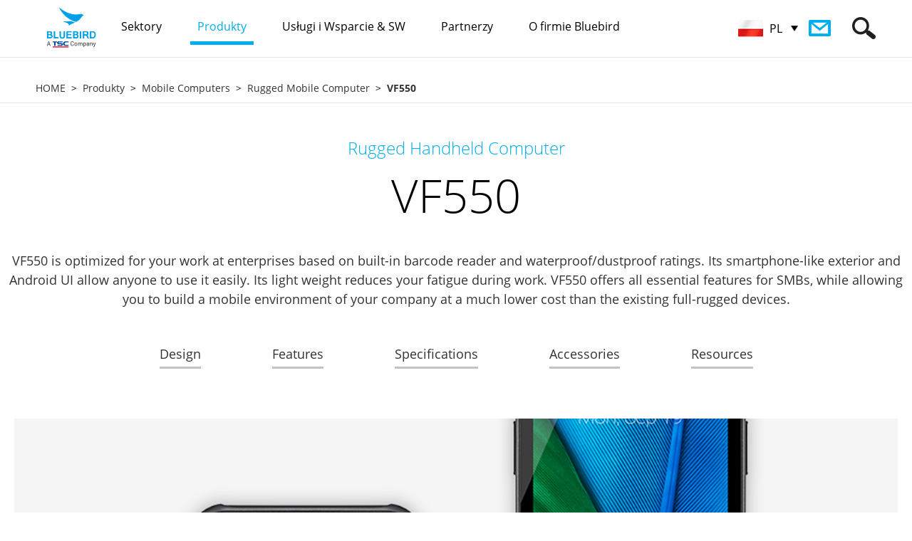

--- FILE ---
content_type: text/html; charset=utf-8
request_url: https://bluebirdcorp.com/products/Mobile-Computers/Rugged-Mobile-Computer/VF550/?lang=PL
body_size: 78441
content:
<!-- <BR>--> <BR><!--/products/Mobile-Computers/Rugged-Mobile-Computer/VF550/?lang=PL-->
<!DOCTYPE html PUBLIC "-//W3C//DTD XHTML 1.0 Transitional//EN" "http://www.w3.org/TR/xhtml1/DTD/xhtml1-transitional.dtd">
<html xmlns="http://www.w3.org/1999/xhtml" lang="en" xml:lang="en">
<head>
<meta http-equiv="Content-Type" content="text/html; charset=UTF-8" />
<meta http-equiv="X-UA-Compatible" content="IE=edge" />
<meta name="viewport" content="user-scalable=no, initial-scale=1.0, maximum-scale=1.0, minimum-scale=1.0, width=device-width" />
<meta property="og:title" content="Rugged Handheld Computer VF550" />
<meta property="og:site_name" content="Bluebird Global" />
<meta property="og:type" content="article" />
<meta property="og:url" content="http://bluebirdcorp.com/products/Mobile-Computers/Rugged-Mobile-Computer/VF550/?lang=PL" />
<meta property="og:image" content="http://bluebirdcorp.com/images/common/logo.jpg" />
<meta property="og:description" content="VF550 is optimized for your work at enterprises based on built-in barcode reader and waterproof/dustproof ratings. <br />
Its smartphone-like exterior and Android UI allow anyone to use it easily. Its light weight reduces your fatigue during work. <br />
<br />
VF550 offers all essential features for SMBs, while allowing you to build a mobile environment of your company at a much lower cost than the existing full-rugged devices." />
<meta name="description" content="VF550 is optimized for your work at enterprises based on built-in barcode reader and waterproof/dustproof ratings. <br />
Its smartphone-like exterior and Android UI allow anyone to use it easily. Its light weight reduces your fatigue during work. <br />
<br />
VF550 offers all essential features for SMBs, while allowing you to build a mobile environment of your company at a much lower cost than the existing full-rugged devices." />
<meta name="keywords" content="Mobile Computers, Rugged Handheld Computer" />
<meta name="author" content="" />
<title>Rugged Handheld Computer VF550</title>
<link rel="shortcut icon" href="/images/bluebird.ico">
<link rel="stylesheet" type="text/css" href="/common/css/common.css" />
<script type="text/javascript" src="/common/js/jquery-1.11.1.min.js"></script>
<script type="text/javascript" src="/common/js/jquery.easing.1.3.min.js"></script>
<script type="text/javascript" src="/common/js/jquery.cookie.js"></script>
<script type="text/javascript" src="/common/js/jquery.form.min.js"></script>
<script type="text/javascript" src="/common/js/jquery.bxslider.min.js"></script>
<script type="text/javascript" src="/common/js/media.match.min.js"></script>
<script type="text/javascript" src="/common/js/matchMedia.addListener.js"></script>
<script type="text/javascript" src="/common/js/imagesloaded.min.js"></script>
<script type="text/javascript" src="/common/js/jquery.rwdImageMaps.min.js"></script>
<script type="text/javascript" src="/common/js/ui.js?20200810"></script>
<script type="text/javascript" src="/common/js/sns.js"></script>
<script type="text/javascript" src="/common/js/common.js"></script>
<!-- google ga -->
<script>
  (function(i,s,o,g,r,a,m){i['GoogleAnalyticsObject']=r;i[r]=i[r]||function(){
  (i[r].q=i[r].q||[]).push(arguments)},i[r].l=1*new Date();a=s.createElement(o),
  m=s.getElementsByTagName(o)[0];a.async=1;a.src=g;m.parentNode.insertBefore(a,m)
  })(window,document,'script','//www.google-analytics.com/analytics.js','ga');

  ga('create', 'UA-79659494-1', 'auto');
  ga('send', 'pageview');

</script>
<!-- google ga -->
<!-- Google Tag Manager -->
<script>(function(w,d,s,l,i){w[l]=w[l]||[];w[l].push({'gtm.start':
new Date().getTime(),event:'gtm.js'});var f=d.getElementsByTagName(s)[0],
j=d.createElement(s),dl=l!='dataLayer'?'&l='+l:'';j.async=true;j.src=
'https://www.googletagmanager.com/gtm.js?id='+i+dl;f.parentNode.insertBefore(j,f);
})(window,document,'script','dataLayer','GTM-NRKQFVL');</script>
<!-- End Google Tag Manager -->

<!-- Google Code -->
<script>
function gtag_report_conversion(url) {
  var callback = function () {
    if (typeof(url) != 'undefined') {
      window.location = url;
    }
  };
  gtag('event', 'conversion', {
      'send_to': 'AW-16499682347/1vIWCOvD958ZEKvY1Ls9',
      'event_callback': callback
  });
  return false;
}
</script>

</head>
<body>
	<div id="skip_nav">
		<p><a href="#gnb">GO TO GNB</a></p>
		<p><a href="#container">GO TO CONTENT</a></p>
	</div><!-- id : skip_nav -->

	<div id="wrap">
		<div id="header">
			<div class="header_inner">
				<h1 class="logo"><a href="http://bluebirdcorp.com/?lang=PL"><img src="/images/common/h1-logo.png" alt="BLUEBIRD" /></a></h1>

				<div class="gnb_wrap">
					<ul id="gnb" class="gnb">
						<li class="m1 ">
							<a href="/industries/?lang=PL"><span>Sektory</span></a>
							<div class="depth_wrap">
								<div>
                                									<ul>
                                    										<li><a href="/industries/Retail-Solutions/?lang=PL"><img src="/uploads/industry/20160614/jH9gvsRxfG0ha6BX_20160614.jpg" alt=""  loading="lazy" /><em>Handel detaliczny</em></a></li>
                                    										<li><a href="/industries/Transportation-Solutions/?lang=PL"><img src="/uploads/industry/20160612/IjUtP3NbC5ZraeVW_20160612.jpg" alt=""  loading="lazy" /><em>Transport</em></a></li>
                                    										<li><a href="/industries/Distribution-Solutions/?lang=PL"><img src="/uploads/industry/20160614/IB7ZcpybjtVDP8aS_20160614.jpg" alt=""  loading="lazy" /><em>Dystrybucja</em></a></li>
                                    										<li><a href="/industries/Restaurants-Hospitality-Solutions/?lang=PL"><img src="/uploads/industry/20160612/wtDes5xJzqEhWGy6_20160612.jpg" alt=""  loading="lazy" /><em>Restauracje i Hotelarstwo</em></a></li>
                                    										<li><a href="/industries/FMCG-Solutions/?lang=PL"><img src="/uploads/industry/20160612/IuT8C4q3UrfQDHYB_20160612.jpg" alt=""  loading="lazy" /><em>Produkty szybkozbywalne(FMCG)</em></a></li>
                                    										<li><a href="/industries/Government-Solutions/?lang=PL"><img src="/uploads/industry/20160614/AjdWYHK91NTyz5Ou_20160614.jpg" alt=""  loading="lazy" /><em>Rząd</em></a></li>
                                    										<li><a href="/industries/Finance-Solutions/?lang=PL"><img src="/uploads/industry/20160612/lxIyaGfXVMj6hDJo_20160612.jpg" alt=""  loading="lazy" /><em>Sektor Finansowy</em></a></li>
                                    										<li><a href="/industries/Professional-Service-Solutions/?lang=PL"><img src="/uploads/industry/20160616/cRjU3brlZgqNWne2_20160616.png" alt=""  loading="lazy" /><em>Sektor Profesjonalnych Usług</em></a></li>
                                    										<li><a href="/industries/Healthcare-Solutions/?lang=PL"><img src="/uploads/industry/20160616/ZasY6vkSutH7cUJ9_20160616.png" alt=""  loading="lazy" /><em>Opieka Zdrowotna</em></a></li>
                                    										<li><a href="/industries/Payment-Solutions/?lang=PL"><img src="/uploads/industry/20160614/0YqHhMJdrspzomO6_20160614.jpg" alt=""  loading="lazy" /><em>Sektor Płatności</em></a></li>
                                    										<li><a href="/industries/Manufacturing-Solutions/?lang=PL"><img src="/uploads/industry/20161018/XPxw35eQc4byLJHE_20161018.jpg" alt=""  loading="lazy" /><em>Produkcja</em></a></li>
                                    									</ul>
                                								</div>
							</div>
						</li>
						<li class="m2 current">
							<a href="/products/?lang=PL"><span>Produkty</span></a>
							<div class="depth_wrap">
				                								<div class="depth2">
									<ul>
				                        										<li code="001000"><a href="/products/Mobile-Computers/?lang=PL">Mobile Computers</a></li>
				                        										<li code="003000"><a href="/products/RFID-Solutions/?lang=PL">RFID Solutions</a></li>
				                        										<li code="004000"><a href="/products/Enterprise-Tablets/?lang=PL">Enterprise Tablets</a></li>
				                        										<li code="006000"><a href="/products/Payment-Terminals/?lang=PL">Payment Terminals</a></li>
				                        										<li code="007000"><a href="/products/Interactive-KIOSK/?lang=PL">Interactive KIOSK</a></li>
				                        										<li code="008000"><a href="/products/Automotive/?lang=PL">Automotive</a></li>
				                        									</ul>
								</div>
				                				                								<div class="depth3">
									<ul>
				                        										<li code="001001"><a href="/products/Mobile-Computers/Full-Rugged-Mobile-Computer/?lang=PL">Full Rugged Mobile Computer</a></li>
				                        										<li code="001002"><a href="/products/Mobile-Computers/Rugged-Mobile-Computer/?lang=PL">Rugged Mobile Computer</a></li>
				                        										<li code="001003"><a href="/products/Mobile-Computers/Managed-Mobile-Computer/?lang=PL">Managed Mobile Computer</a></li>
				                        										<li code="001004"><a href="/products/Mobile-Computers/Keypad-Mobile-Computer/?lang=PL">Keypad Mobile Computer</a></li>
				                        										<li code="001005"><a href="/products/Mobile-Computers/Specialized-Mobile-Computer/?lang=PL">Specialized Mobile Computer</a></li>
				                        										<li code="003001"><a href="/products/RFID-Solutions/Handheld-RFID-Reader/?lang=PL">Handheld RFID Reader</a></li>
				                        										<li code="003002"><a href="/products/RFID-Solutions/Fixed-RFID-Reader/?lang=PL">Fixed RFID Reader</a></li>
				                        										<li code="003003"><a href="/products/RFID-Solutions/Desktop-RFID-Reader/?lang=PL">Desktop RFID Reader</a></li>
				                        										<li code="003007"><a href="/products/RFID-Solutions/Short-Range-RFID/?lang=PL">Short Range RFID</a></li>
				                        										<li code="003006"><a href="/products/RFID-Solutions/RFID-Antenna/?lang=PL">RFID-Antenna</a></li>
				                        										<li code="004004"><a href="/products/Enterprise-Tablets/Rugged-Tablets/?lang=PL">Rugged Tablets</a></li>
				                        										<li code="004005"><a href="/products/Enterprise-Tablets/Managed-Tablets/?lang=PL">Managed Tablets</a></li>
				                        										<li code="004002"><a href="/products/Enterprise-Tablets/Specialized-Tablets/?lang=PL">Specialized Tablets</a></li>
				                        										<li code="006001"><a href="/products/Payment-Terminals/Portable/?lang=PL">Portable</a></li>
				                        										<li code="006002"><a href="/products/Payment-Terminals/Countertop/?lang=PL">Countertop</a></li>
				                        										<li code="006003"><a href="/products/Payment-Terminals/Retail-Mobility/?lang=PL">Retail Mobility</a></li>
				                        										<li code="007001"><a href="/products/Interactive-KIOSK/Customer-Concierge/?lang=PL">Customer Concierge</a></li>
				                        										<li code="008001"><a href="/products/Automotive/Vehicle-Gateway/?lang=PL">Vehicle Gateway</a></li>
				                        									</ul>
								</div>
				                				                								<div class="depth4">
									<ul>
				                        				                                          				                                                 <li code="004004"><a href="/products/Enterprise-Tablets/Rugged-Tablets/T30/?lang=PL"><img src="/uploads/product/20251113/wGOVqrkesPFHZulv_20251113.png" width="42" alt=""  loading="lazy" />T30</a></li>
				                                          										
				                        				                                          				                                                 <li code="003001"><a href="/products/RFID-Solutions/Handheld-RFID-Reader/S10-RFID/?lang=PL"><img src="/uploads/product/20251020/c7VTqAmjl6RHGpnP_20251020.png" width="42" alt=""  loading="lazy" />S10 RFID</a></li>
				                                          										
				                        				                                          				                                                 <li code="003002"><a href="/products/RFID-Solutions/Fixed-RFID-Reader/FR901/?lang=PL"><img src="/uploads/product/20251022/j80ELAStJolhZqBb_20251022.png" width="42" alt=""  loading="lazy" />FR901</a></li>
				                                          										
				                        				                                          				                                                 <li code="001003"><a href="/products/Mobile-Computers/Managed-Mobile-Computer/X40/?lang=PL"><img src="/uploads/product/20250728/I0fuVE1lw3SBd7Rn_20250728.png" width="42" alt=""  loading="lazy" />X40</a></li>
				                                          										
				                        				                                          				                                                 <li code="003007"><a href="/products/RFID-Solutions/Short-Range-RFID/X40/?lang=PL"><img src="/uploads/product/20250728/sCEvgxO0W2ftjVHm_20250728.png" width="42" alt=""  loading="lazy" />X40</a></li>
				                                          										
				                        				                                          				                                                 <li code="001002"><a href="/products/Mobile-Computers/Rugged-Mobile-Computer/S10/?lang=PL"><img src="/uploads/product/20250728/ZrJeouRYF3TyQk81_20250728.png" width="42" alt=""  loading="lazy" />S10</a></li>
				                                          										
				                        				                                          				                                                 <li code="006001"><a href="/products/Payment-Terminals/Portable/SP60-M/?lang=PL"><img src="/uploads/product/20250728/V4eomjNH2M6xYGrA_20250728.png" width="42" alt=""  loading="lazy" />SP60-M</a></li>
				                                          										
				                        				                                          				                                                 <li code="006001"><a href="/products/Payment-Terminals/Portable/SP60/?lang=PL"><img src="/uploads/product/20250728/FTBI1WDiRutmly4U_20250728.png" width="42" alt=""  loading="lazy" />SP60</a></li>
				                                          										
				                        				                                          				                                                 <li code="007001"><a href="/products/Interactive-KIOSK/Customer-Concierge/T10-Kiosk/?lang=PL"><img src="/uploads/product/20250728/zibe9mv6OknVwjYP_20250728.png" width="42" alt=""  loading="lazy" />T10 Kiosk</a></li>
				                                          										
				                        				                                          				                                                 <li code="004005"><a href="/products/Enterprise-Tablets/Managed-Tablets/T10/?lang=PL"><img src="/uploads/product/20250728/CQxAZGbPkt5m37Vf_20250728.png" width="42" alt=""  loading="lazy" />T10 </a></li>
				                                          										
				                        				                                          				                                                 <li code="004005"><a href="/products/Enterprise-Tablets/Managed-Tablets/T30/?lang=PL"><img src="/uploads/product/20250728/FAfGJtCH8eQaXnBv_20250728.png" width="42" alt=""  loading="lazy" />T30</a></li>
				                                          										
				                        				                                          				                                                 <li code="001002"><a href="/products/Mobile-Computers/Rugged-Mobile-Computer/S20/?lang=PL"><img src="/uploads/product/20250728/PSVdK5txJcis4UR9_20250728.png" width="42" alt=""  loading="lazy" />S20</a></li>
				                                          										
				                        				                                          				                                                 <li code="001002"><a href="/products/Mobile-Computers/Rugged-Mobile-Computer/S50/?lang=PL"><img src="/uploads/product/20250728/TEwCR2UvG75yQ39a_20250728.png" width="42" alt=""  loading="lazy" />S50</a></li>
				                                          										
				                        				                                          				                                                 <li code="001001"><a href="/products/Mobile-Computers/Full-Rugged-Mobile-Computer/S70/?lang=PL"><img src="/uploads/product/20250728/1GFk2WgKLInZbHBw_20250728.png" width="42" alt=""  loading="lazy" />S70</a></li>
				                                          										
				                        				                                          				                                                 <li code="001001"><a href="/products/Mobile-Computers/Full-Rugged-Mobile-Computer/S70-br-Explosion-Protection/?lang=PL"><img src="/uploads/product/20250728/4tu3UCqaw7EkOFMm_20250728.png" width="42" alt=""  loading="lazy" />S70<br>Explosion Protection</a></li>
				                                          										
				                        				                                          				                                                 <li code="006003"><a href="/products/Payment-Terminals/Retail-Mobility/EF550-Pay/?lang=PL"><img src="/uploads/product/20250728/iRgZuyY7F3b6Edzj_20250728.png" width="42" alt=""  loading="lazy" />EF550 Pay</a></li>
				                                          										
				                        				                                          				                                                 <li code="006003"><a href="/products/Payment-Terminals/Retail-Mobility/RT104-PAY/?lang=PL"><img src="/uploads/product/20250728/gyxbw5WpU3s8L4zJ_20250728.png" width="42" alt=""  loading="lazy" />RT104 PAY</a></li>
				                                          										
				                        				                                          				                                                 <li code="003001"><a href="/products/RFID-Solutions/Handheld-RFID-Reader/RFR901-Universal/?lang=PL"><img src="/uploads/product/20250728/PeBfJ3jdywFRMoTQ_20250728.png" width="42" alt=""  loading="lazy" />RFR901 Universal</a></li>
				                                          										
				                        				                                          				                                                 <li code="003007"><a href="/products/RFID-Solutions/Short-Range-RFID/HF550X-RFID/?lang=PL"><img src="/uploads/product/20250728/k1BpAS3VNnTcC7Ea_20250728.png" width="42" alt=""  loading="lazy" />HF550X RFID  </a></li>
				                                          										
				                        				                                          				                                                 <li code="003001"><a href="/products/RFID-Solutions/Handheld-RFID-Reader/RFR901-for-S50/?lang=PL"><img src="/uploads/product/20250728/R7VeG93iULaY5DJt_20250728.png" width="42" alt=""  loading="lazy" />RFR901 for S50</a></li>
				                                          										
				                        				                                          				                                                 <li code="001001"><a href="/products/Mobile-Computers/Full-Rugged-Mobile-Computer/EF551/?lang=PL"><img src="/uploads/product/20250728/G4JogpAvIn2VywYZ_20250728.png" width="42" alt=""  loading="lazy" />EF551</a></li>
				                                          										
				                        				                                          				                                                 <li code="003001"><a href="/products/RFID-Solutions/Handheld-RFID-Reader/RFR901-for-VF550/?lang=PL"><img src="/uploads/product/20250728/wY4VyRetDmUiFosd_20250728.png" width="42" alt=""  loading="lazy" />RFR901 for VF550</a></li>
				                                          										
				                        				                                          				                                                 <li code="001003"><a href="/products/Mobile-Computers/Managed-Mobile-Computer/SF650/?lang=PL"><img src="/uploads/product/20250728/H7MayZz8GgrKbSFQ_20250728.png" width="42" alt=""  loading="lazy" />SF650</a></li>
				                                          										
				                        				                                          				                                                 <li code="006001"><a href="/products/Payment-Terminals/Portable/SP500-with-Barcode-Scanner/?lang=PL"><img src="/uploads/product/20250728/ziAZ8CrujmM3Y45q_20250728.png" width="42" alt=""  loading="lazy" />SP500 with Barcode Scanner </a></li>
				                                          										
				                        				                                          				                                                 <li code="003001"><a href="/products/RFID-Solutions/Handheld-RFID-Reader/RFR901-for-EF551/?lang=PL"><img src="/uploads/product/20250728/5GWd4czCBJn1Nt8O_20250728.png" width="42" alt=""  loading="lazy" />RFR901 for EF551</a></li>
				                                          										
				                        				                                          				                                                 <li code="003001"><a href="/products/RFID-Solutions/Handheld-RFID-Reader/RFR900-for-EF550R/?lang=PL"><img src="/uploads/product/20250728/7tqxvSYN1dbFcW9I_20250728.png" width="42" alt=""  loading="lazy" />RFR900 for EF550R</a></li>
				                                          										
				                        				                                          				                                                 <li code="007001"><a href="/products/Interactive-KIOSK/Customer-Concierge/ST103-Kiosk/?lang=PL"><img src="/uploads/product/20250728/zAhqiKVLe3vplYOk_20250728.png" width="42" alt=""  loading="lazy" />ST103 Kiosk</a></li>
				                                          										
				                        				                                          				                                                 <li code="003001"><a href="/products/RFID-Solutions/Handheld-RFID-Reader/RFR901-for-HF550X/?lang=PL"><img src="/uploads/product/20250728/hb4QgFAKMUjZE3iL_20250728.png" width="42" alt=""  loading="lazy" />RFR901 for HF550X</a></li>
				                                          										
				                        				                                          				                                                 <li code="003001"><a href="/products/RFID-Solutions/Handheld-RFID-Reader/RFR900-for-EF550/?lang=PL"><img src="/uploads/product/20250728/3h4fjwSgFp1bPmk6_20250728.png" width="42" alt=""  loading="lazy" />RFR900 for EF550</a></li>
				                                          										
				                        				                                          				                                                 <li code="003001"><a href="/products/RFID-Solutions/Handheld-RFID-Reader/RFR901-for-VX500/?lang=PL"><img src="/uploads/product/20250728/TmR7ZNai1GgbWKuw_20250728.png" width="42" alt=""  loading="lazy" />RFR901 for VX500</a></li>
				                                          										
				                        				                                          				                                                 <li code="003001"><a href="/products/RFID-Solutions/Handheld-RFID-Reader/RFR900-for-EF551/?lang=PL"><img src="/uploads/product/20250728/ISsVKFom9qMgf2dn_20250728.png" width="42" alt=""  loading="lazy" />RFR900 for EF551</a></li>
				                                          										
				                        				                                          				                                                 <li code="003001"><a href="/products/RFID-Solutions/Handheld-RFID-Reader/RFR901-for-EF550R/?lang=PL"><img src="/uploads/product/20250728/0P3oGghHmiuJEaFn_20250728.png" width="42" alt=""  loading="lazy" />RFR901 for EF550R</a></li>
				                                          										
				                        				                                          				                                                 <li code="003001"><a href="/products/RFID-Solutions/Handheld-RFID-Reader/RFR900-for-HF550X/?lang=PL"><img src="/uploads/product/20250728/dPSvw3hYernZyTkL_20250728.png" width="42" alt=""  loading="lazy" />RFR900 for HF550X</a></li>
				                                          										
				                        				                                          				                                                 <li code="003001"><a href="/products/RFID-Solutions/Handheld-RFID-Reader/RFR901-for-EF550/?lang=PL"><img src="/uploads/product/20250728/Q8O4PlaSo2tEiLmn_20250728.png" width="42" alt=""  loading="lazy" />RFR901 for EF550</a></li>
				                                          										
				                        				                                          				                                                 <li code="003001"><a href="/products/RFID-Solutions/Handheld-RFID-Reader/RFR900-for-VF550/?lang=PL"><img src="/uploads/product/20250728/UeNxYIq2TCBhjdl7_20250728.png" width="42" alt=""  loading="lazy" />RFR900 for VF550</a></li>
				                                          										
				                        				                                          				                                                 <li code="003001"><a href="/products/RFID-Solutions/Handheld-RFID-Reader/RFR901-Stand-Alone/?lang=PL"><img src="/uploads/product/20250728/CQnRJkATS4YBIdms_20250728.png" width="42" alt=""  loading="lazy" />RFR901 Stand Alone</a></li>
				                                          										
				                        				                                          				                                                 <li code="003006"><a href="/products/RFID-Solutions/RFID-Antenna/ANS980/?lang=PL"><img src="/uploads/product/20250728/dc7IKJNZPR4FmYw0_20250728.png" width="42" alt=""  loading="lazy" />ANS980</a></li>
				                                          										
				                        				                                          				                                                 <li code="003006"><a href="/products/RFID-Solutions/RFID-Antenna/ANS960/?lang=PL"><img src="/uploads/product/20250728/C6qAI9QuwneSYWo2_20250728.png" width="42" alt=""  loading="lazy" />ANS960</a></li>
				                                          										
				                        				                                          				                                                 <li code="003006"><a href="/products/RFID-Solutions/RFID-Antenna/AN970/?lang=PL"><img src="/uploads/product/20250728/Jps3S2A5UzK1gGHN_20250728.png" width="42" alt=""  loading="lazy" />AN970</a></li>
				                                          										
				                        				                                          				                                                 <li code="003006"><a href="/products/RFID-Solutions/RFID-Antenna/AN971/?lang=PL"><img src="/uploads/product/20250728/T01mG27PetHNXIfw_20250728.png" width="42" alt=""  loading="lazy" />AN971</a></li>
				                                          										
				                        				                                          				                                                 <li code="003006"><a href="/products/RFID-Solutions/RFID-Antenna/AN950/?lang=PL"><img src="/uploads/product/20250728/NMPB3LpkbxmERdFJ_20250728.png" width="42" alt=""  loading="lazy" />AN950</a></li>
				                                          										
				                        				                                          				                                                 <li code="001005"><a href="/products/Mobile-Computers/Specialized-Mobile-Computer/VX500-PTT/?lang=PL"><img src="/uploads/product/20250728/4JW7XezGEOnIRD8x_20250728.png" width="42" alt=""  loading="lazy" />VX500 PTT</a></li>
				                                          										
				                        				                                          				                                                 <li code="001002"><a href="/products/Mobile-Computers/Rugged-Mobile-Computer/EF550/?lang=PL"><img src="/uploads/product/20250728/rHECMgu0vbyUQolw_20250728.png" width="42" alt=""  loading="lazy" />EF550</a></li>
				                                          										
				                        				                                          				                                                 <li code="001001"><a href="/products/Mobile-Computers/Full-Rugged-Mobile-Computer/EF550R/?lang=PL"><img src="/uploads/product/20250728/Zl9nfKuYkwzvVmOh_20250728.png" width="42" alt=""  loading="lazy" />EF550R</a></li>
				                                          										
				                        				                                          				                                                 <li code="001003"><a href="/products/Mobile-Computers/Managed-Mobile-Computer/HF550X/?lang=PL"><img src="/uploads/product/20250728/JdiqPjBgevkhCZR7_20250728.png" width="42" alt=""  loading="lazy" />HF550X</a></li>
				                                          										
				                        				                                          				                                                 <li code="003007"><a href="/products/RFID-Solutions/Short-Range-RFID/VX500-RFID/?lang=PL"><img src="/uploads/product/20250728/xPD05V84Qg9lXfKM_20250728.png" width="42" alt=""  loading="lazy" />VX500 RFID</a></li>
				                                          										
				                        				                                          				                                                 <li code="001002"><a href="/products/Mobile-Computers/Rugged-Mobile-Computer/VX500/?lang=PL"><img src="/uploads/product/20250728/ILuTv17jWmwSBkYM_20250728.png" width="42" alt=""  loading="lazy" />VX500</a></li>
				                                          										
				                        				                                          				                                                 <li code="001002"><a href="/products/Mobile-Computers/Rugged-Mobile-Computer/VF550/?lang=PL"><img src="/uploads/product/20250728/4H5qfvZIpBtaPC6i_20250728.png" width="42" alt=""  loading="lazy" />VF550</a></li>
				                                          										
				                        				                                          				                                                 <li code="001004"><a href="/products/Mobile-Computers/Keypad-Mobile-Computer/EK430/?lang=PL"><img src="/uploads/product/20250728/iSzRT5JI3Dj1PeON_20250728.png" width="42" alt=""  loading="lazy" />EK430</a></li>
				                                          										
				                        				                                          				                                                 <li code="001005"><a href="/products/Mobile-Computers/Specialized-Mobile-Computer/VF550-iBio/?lang=PL"><img src="/uploads/product/20250728/uYvaxliMsgVIpJFk_20250728.png" width="42" alt=""  loading="lazy" />VF550 iBio</a></li>
				                                          										
				                        				                                          				                                                 <li code="008001"><a href="/products/Automotive/Vehicle-Gateway/AG50/?lang=PL"><img src="/uploads/product/20221024/S8jcGFhCwBtdZNRq_20221024.png" width="42" alt=""  loading="lazy" />AG50</a></li>
				                                          										
				                        				                                          				                                                 <li code="001003"><a href="/products/Mobile-Computers/Managed-Mobile-Computer/SF550/?lang=PL"><img src="/uploads/product/20250728/yaK13hH4IxDi0ANX_20250728.png" width="42" alt=""  loading="lazy" />SF550</a></li>
				                                          										
				                        				                                          				                                                 <li code="004004"><a href="/products/Enterprise-Tablets/Rugged-Tablets/RT104/?lang=PL"><img src="/uploads/product/20250728/nJP6kDaRGI5Z1Vbf_20250728.png" width="42" alt=""  loading="lazy" />RT104</a></li>
				                                          										
				                        				                                          				                                                 <li code="007001"><a href="/products/Interactive-KIOSK/Customer-Concierge/ST103-RSE/?lang=PL"><img src="/uploads/product/20250728/f4G9ZYT1ayXbOiLp_20250728.png" width="42" alt=""  loading="lazy" />ST103 RSE</a></li>
				                                          										
				                        				                                          				                                                 <li code="004005"><a href="/products/Enterprise-Tablets/Managed-Tablets/ST102/?lang=PL"><img src="/uploads/product/20250728/mWqVC2T0r93DFtOi_20250728.png" width="42" alt=""  loading="lazy" />ST102</a></li>
				                                          										
				                        				                                          				                                                 <li code="004004"><a href="/products/Enterprise-Tablets/Rugged-Tablets/RT080/?lang=PL"><img src="/uploads/product/20250728/DZXAYv89SiMP2n6e_20250728.png" width="42" alt=""  loading="lazy" />RT080</a></li>
				                                          										
				                        				                                          				                                                 <li code="004002"><a href="/products/Enterprise-Tablets/Specialized-Tablets/RT080-iBio/?lang=PL"><img src="/uploads/product/20250728/3G1fiTyLUbZhJW4x_20250728.png" width="42" alt=""  loading="lazy" />RT080 iBio</a></li>
				                                          										
				                        				                                          				                                                 <li code="003003"><a href="/products/RFID-Solutions/Desktop-RFID-Reader/DR901/?lang=PL"><img src="/uploads/product/20251128/7dZta3DKsGBf2Upl_20251128.png" width="42" alt=""  loading="lazy" />DR901</a></li>
				                                          										
				                        				                                          				                                                 <li code="003003"><a href="/products/RFID-Solutions/Desktop-RFID-Reader/DR900/?lang=PL"><img src="/uploads/product/20250728/tmb76J0W4hfwnEvY_20250728.png" width="42" alt=""  loading="lazy" />DR900</a></li>
				                                          										
				                        				                                          				                                                 <li code="003002"><a href="/products/RFID-Solutions/Fixed-RFID-Reader/FR900/?lang=PL"><img src="/uploads/product/20250728/1SpC6v5FBWoze8Hx_20250728.png" width="42" alt=""  loading="lazy" />FR900</a></li>
				                                          										
				                        				                                          				                                                 <li code="003001"><a href="/products/RFID-Solutions/Handheld-RFID-Reader/RFR900S/?lang=PL"><img src="/uploads/product/20250728/6ckzDVfr5pMgiW12_20250728.png" width="42" alt=""  loading="lazy" />RFR900S </a></li>
				                                          										
				                        				                                          				                                                 <li code="006001"><a href="/products/Payment-Terminals/Portable/SP500/?lang=PL"><img src="/uploads/product/20250728/ZyRotAU956m2KBrF_20250728.png" width="42" alt=""  loading="lazy" />SP500</a></li>
				                                          										
				                        				                                          				                                                 <li code="001001"><a href="/products/Mobile-Computers/Full-Rugged-Mobile-Computer/BP30/?lang=PL"><img src="/uploads/product/20240327/BP30_60px.png" width="42" alt=""  loading="lazy" />BP30</a></li>       
				                                          										
				                        									</ul>
								</div>
				                							</div>
						</li>
						<li class="m3 ">
							<a href="/service/?lang=PL"><span>Usługi i Wsparcie & SW</span></a>
							<div class="depth_wrap">
								<div class="depth2">
									<ul>
										<li code="000000"><a href="/service/quality-and-service-policy/?lang=PL">Polityka Jakości i Usług</a></li>
										<li code="000000"><a href="/service/bluebird-care/?lang=PL">Bluebird Care</a></li>
										<li code="000000"><a href="/service/request-RMA/?lang=PL">Zgłoszenia Zwrotu Towaru</a></li>
										<li code="000000"><a href="/service/technical-support/?lang=PL">Technicznego Wsparcie</a></li>
										<li code="000000"><a href="/service/authorized-service-centers/?lang=PL">Autoryzowani Partnerzy,</a></li>
								
										<li code="000000"><a href="/service/BOS-Secure-Care/?lang=PL">BOS™ Secure Care</a></li>
										<li code="032000"><a href="/service/BOS-Solution/?lang=PL">Software Solution BOS™</a></li>
									 
									</ul>
								</div>
								
								<div class="depth3">
                                    <ul>
                                        <!-- <li code="031001"><a href="/service/BOS-Secure-Care/?lang=PL">BOS™ SecureCare for Android™</a></li> -->
                                        <li code="032001"><a href="/service/BOS-Solution/BOS-SDK/?lang=PL">BOS™ SDK</a></li>
                                        <li code="032002"><a href="/service/BOS-Solution/BOS-Provisioning/?lang=PL">BOS™ Provisioning</a></li>    
                                        <li code="032003"><a href="/service/BOS-Solution/BOS-VoIP/?lang=PL">BOS™ VolP</a></li>    
                                        <!--li code="032004"><a href="/service/BOS-Solution/BOS-EMM/?lang=PL">BOS™ EMM</a></li-->    
                                        <li code="032005"><a href="/service/BOS-Solution/BOS-TMS/?lang=PL">BOS™ TMS</a></li>    
                                        <li code="032006"><a href="/service/BOS-Solution/BOS-PTT/?lang=PL">BOS™ PTT</a></li>    
										<li code="032005" class="gnbBosNest"><a href="/service/BOS-Solution/BOS-EMM/?lang=PL">BOS™ NEST</a></li>   
                                    </ul>
                                </div>
								
							</div>
						</li>
						<li class="m4 ">
							<a href="/partners/?lang=PL"><span>Partnerzy</span></a>
							<div class="depth_wrap">
								<ul>
									<li><a href="/partners/partner-program/?lang=PL">Program Partnerski</a></li>
									<li><a href="/partners/become-a-partner/?lang=PL">Jak Zostać Partnerem</a></li>
									<li><a href="/partners/partner-search/?lang=PL">Partner Search</a></li>
									<!-- <li><a href="https://bop.bluebirdcorp.com" target="_blank">Ocean Platform</a></li> -->
								</ul>
							</div>
						</li>
						<li class="m5 ">
							<a href="/about/about-bluebird/?lang=PL"><span>O firmie Bluebird</span></a>
							<div class="depth_wrap">
								<ul>
									<li><a href="/about/about-bluebird/?lang=PL">O firmie Bluebird</a></li>
									<li><a href="/about/environment-policy/?lang=PL">Polityka Ochrony Środowiska</a></li>
									<li><a href="/about/ethics/?lang=PL">Business Ethics</a></li>
									<!-- <li><a href="#self">How to Buy</a></li> -->
									<li><a href="/about/newsroom/?lang=PL">Serwis Informacyjny</a></li>
									<li><a href="/about/resource-library/?lang=PL">Biblioteka Zasobów</a></li>
									<li><a href="/about/event/?lang=PL">Trade Shows &amp; Events</a></li>
                                    <li><a href="/about/global-locations-contacts/?lang=PL">Globalne Lokalizacje</a></li>
                                    									<li><a href="https://bluebird.shallwe.kr/_client/base/recruit/apply/recruit_list.asp" target="_blank">Praca</a></li>
                                    									<li><a href="/about/contact-bluebird/?lang=PL">Kontakt z firmą Bluebird</a></li>
								</ul>
							</div>
						</li>
                        					</ul>

					<a href="/about/contact-bluebird/?lang=PL" class="btn_contact"><span>Contact Bluebird</span></a>
				</div>

                <div class="globals">
					<a href="#self" class="selected"><img src="/images/common/flag_PL.jpg" alt="" /><span>PL</span></a>
				</div>

				<div class="utils">
					<a href="#self" class="btn_search"><span class="hide">SEARCH</span></a>
					<a href="#self" class="btn_gnb">
						<span class="bar1"></span>
						<span class="bar2"></span>
						<span class="bar3"></span>
					</a>
				</div>

                <div class="search_box">
                    <form id="gsform" name="gsform" method="get" action="/search">
                                        <input type="hidden" name="lang" value="PL" />
                    					<input type="text" name="keyword" style="color: #b9b9b9;" />
					<input type="submit" value="Search" class="btn_search" />
                    </form>
				</div>
			</div>

            <div class="flag_list">
				<div class="section">
					<dl class="box">
						<dt>NORTH AMERICA</dt>
						<dd><a href="/?lang=US"><img src="/images/common/flag_US.jpg" alt="" loading="lazy"  /><em>US</em>ENGLISH</a></dd>
					</dl>
					<dl class="box">
						<dt>LATIN AMERICA</dt>
						<dd><a href="/?lang=BR"><img src="/images/common/flag_BR.jpg" alt="" loading="lazy"  /><em>BR</em>PORTUGUÊS</a></dd>
						<dd><a href="/?lang=LA"><img src="/images/common/flag_LA.jpg" alt="" loading="lazy"  /><em>LA</em>ESPAÑOL</a></dd>
					</dl>
					<dl class="box">
						<dt>ASIA</dt>
						<dd><a href="/?lang=AP"><img src="/images/common/flag_AP.jpg" alt="" loading="lazy"  /><em>AP</em>ENGLISH</a></dd>
						<dd><a href="/?lang=CN"><img src="/images/common/flag_CN.jpg" alt="" loading="lazy"  /><em>CN</em>普通话</a></dd>
						<dd><a href="/?lang=JP"><img src="/images/common/flag_JP.jpg" alt="" loading="lazy"  /><em>JP</em>日本語</a></dd>
						<dd><a href="/?lang=KR"><img src="/images/common/flag_KR.jpg" alt="" loading="lazy"  /><em>KR</em>한국어</a></dd>
					</dl>
				</div>

				<div class="section">
					<dl class="box">
						<dt>EUROPE AND MIDDLE EAST</dt>
						<dd><a href="/?lang=DE"><img src="/images/common/flag_DE.jpg" alt="" loading="lazy"  /><em>DE</em>DEUTSCH</a></dd>
						<dd><a href="/?lang=ES"><img src="/images/common/flag_ES.jpg" alt="" loading="lazy"  /><em>ES</em>ESPAÑOL</a></dd>
						<dd><a href="/?lang=FR"><img src="/images/common/flag_FR.jpg" alt="" loading="lazy"  /><em>FR</em>FRANÇAIS</a></dd>
						<dd><a href="/?lang=IT"><img src="/images/common/flag_IT.jpg" alt="" loading="lazy"  /><em>IT</em>ITALIANO</a></dd>
						<dd><a href="/?lang=PL"><img src="/images/common/flag_PL.jpg" alt="" loading="lazy"  /><em>PL</em>POLSZCZYZNA</a></dd>
						<dd><a href="/?lang=RU"><img src="/images/common/flag_RU.jpg" alt="" loading="lazy"  /><em>RU</em>PУССКИЙ</a></dd>
						<dd><a href="/?lang=TR"><img src="/images/common/flag_TR.jpg" alt="" loading="lazy"  /><em>TR</em>TÜRK</a></dd>
						<dd><a href="/?lang=UK"><img src="/images/common/flag_UK.jpg" alt="" loading="lazy"  /><em>UK</em>ENGLISH</a></dd>
					</dl>
				</div>
			</div>
		</div><!-- id : header -->
<script>
  $('.m3 .depth2 li').eq(1).hover(function(){
    $('.depth_wrap').removeClass('d3')
 })   
 $('.m3 .depth2 li').eq(2).hover(function(){
    $('.depth_wrap').removeClass('d3')
 }) 
 $('.m3 .depth2 li').eq(5).hover(function(){
    $('.depth_wrap').removeClass('d3')
 })
</script>
		<div id="container">
			<div class="location">
				<div class="location_inner">
					<a href="http://bluebirdcorp.com/?lang=PL">HOME</a>
					<a href="/products/?lang=PL">Produkty</a>
					<a href="/products/Mobile-Computers/?lang=PL">Mobile Computers</a>
                                        <a href="/products/Mobile-Computers/Rugged-Mobile-Computer/?lang=PL">Rugged Mobile Computer</a>
                                        <strong>VF550</strong>
				</div>
			</div>
<!--
-->
			<div class="products_view">
				<div class="hgroup">
					<p class="cate">Rugged Handheld Computer</p>
					<p class="tit">VF550</p>
					<p class="txt">VF550 is optimized for your work at enterprises based on built-in barcode reader and waterproof/dustproof ratings. <br />
Its smartphone-like exterior and Android UI allow anyone to use it easily. Its light weight reduces your fatigue during work. <br />
<br />
VF550 offers all essential features for SMBs, while allowing you to build a mobile environment of your company at a much lower cost than the existing full-rugged devices.</p>
				</div>

				<div class="tab_style1">
					<ul>
						<li><a href="#design">Design</a></li>						<li><a href="#features1">Features</a></li>                        <li><a href="#specifications">Specifications</a></li>						<li><a href="#accessories">Accessories</a></li>						<li><a href="#resources">Resources</a></li>					</ul>
				</div>

								<div id="design" class="design">
					<div class="big"><img src="/images/common/products_view_video_area.png" alt="" /></div>

					<div class="thumb">
						<ul id="design_img">
													<li><a href="#1875">
								<img src="/uploads/product/20201008/Tzwy86DMgUWdAQPh_20201008.png" alt="" />
							</a></li>
													<li><a href="#1786">
								<img src="/uploads/product/20200331/JQ2NyjwTobXqrCvU_20200331.png" alt="" />
							</a></li>
													<li><a href="#1787">
								<img src="/uploads/product/20200331/ELrZPKiTwGMo1mnx_20200331.png" alt="" />
							</a></li>
												</ul>
					</div>
				</div>
				
				                                				<div id="features1" class="features">
					<div class="box r" style="background-color:#ffffff;">
						<div class="inner">
                            							<div class="info">
								<div class="cell">
									<p class="tit">Slim, Refined, Ergonomic Design with Ruggedness</p>
									<p class="txt">VF550 drives easy use for everyone with its smartphone look and new Android UI, reducing users’ work fatigue with light and ergonomical design (ex: Comfortable aiming of barcode scanner with 30 degree tilted, COMFOSCAN™). VF550's ergonomic design makes itself differentiated from other competing mobile computers.</p>
								</div>
							</div>
                            																												<div class="img">
								<img src="/uploads/product/20200331/3vq5wrt1TcGyA4zK_20200331.png" alt=""  />
							</div>
                                                        							                                                        						</div>
					</div>
				</div>
                				                                				<div id="features2" class="features">
					<div class="box l" style="background-color:;">
						<div class="inner">
                            							<div class="info">
								<div class="cell">
									<p class="tit">COMFOSCAN™</p>
									<p class="txt">30 degree tilted barcode scanner makes you scan 1D/2D barcode with checking the information of data on the screen display at the same time.<br />
Enjoy VF550 with COMFOSCAN™, a product of Bluebird R&D's study and analysis for the best angle of barcode scanning to make scan more convenient, that protects your wrist from work fatigue and helps you work more comfortable.</p>
								</div>
							</div>
                            																												<div class="img">
								<img src="/uploads/product/20220615/TQb4k2IWhwCFafML_20220615.png" alt=""  />
							</div>
                                                        							                                                        						</div>
					</div>
				</div>
                				                                				<div id="features3" class="features">
					<div class="box r" style="background-color:#ffffff;">
						<div class="inner">
                            							<div class="info">
								<div class="cell">
									<p class="tit">Enterprise Class Durability</p>
									<p class="txt">IP67(Wifi Only: IP54) -rated waterproof and dustproof design allows to use the VF550 for longer periods of time without facing problems in unexpected rain, dirt or dust environments of the field work.</p>
								</div>
							</div>
                            																												<div class="img">
								<img src="/uploads/product/20200331/wUHxjcJa39rkWMEp_20200331.png" alt=""  />
							</div>
                                                        							                                                        						</div>
					</div>
				</div>
                				                                				<div id="features4" class="features">
					<div class="box l" style="background-color:;">
						<div class="inner">
                            							<div class="info">
								<div class="cell">
									<p class="tit">Optimized Efficiency in Field Work</p>
									<p class="txt">VF550 performs the best display that provides clear and bright visibility under outdoor conditions with auto-sensing glove, wet touch technology and stylus pen that supports uninterrupted productivity in work environment.</p>
								</div>
							</div>
                            																												<div class="img">
								<img src="/uploads/product/20200331/puW0VZbOGiSj5xed_20200331.png" alt=""  />
							</div>
                                                        							                                                        						</div>
					</div>
				</div>
                				                                				<div id="features5" class="features">
					<div class="box r" style="background-color:#ffffff;">
						<div class="inner">
                            							<div class="info">
								<div class="cell">
									<p class="tit">Powerful Replaceable Battery</p>
									<p class="txt">With the replaceable battery and its capacity of 4350mAh, customer can use all day without any concern of recharge. VF550 works best for the users who work outside for long time without chance to replace the battery. For VF550, it is possible to use the battery more efficiently with PowerManager, one of Bluebird BOS™ Solutions, that enables to understand replacement time through battery status checking system and to prevent downtime, which helps customer use battery in a smart way.</p>
								</div>
							</div>
                            																												<div class="img">
								<img src="/uploads/product/20201214/L8fv27Gd1Wxsewb4_20201214.png" alt=""  />
							</div>
                                                        							                                                        						</div>
					</div>
				</div>
                				                                				<div id="features6" class="features">
					<div class="box c" style="background-color:#ffffff;">
						<div class="inner">
                            																					                            							                                                        						</div>
					</div>
				</div>
                				                                				<div id="features7" class="features">
					<div class="box  " style="background-color:;">
						<div class="inner">
                            																					                            							                                                        						</div>
					</div>
				</div>
                				                                				<div id="features8" class="features">
					<div class="box  " style="background-color:;">
						<div class="inner">
                            																					                            							                                                        						</div>
					</div>
				</div>
                				                                				<div id="features9" class="features">
					<div class="box  " style="background-color:;">
						<div class="inner">
                            																					                            							                                                        						</div>
					</div>
				</div>
                				                                				<div id="features10" class="features">
					<div class="box  " style="background-color:;">
						<div class="inner">
                            																					                            							                                                        						</div>
					</div>
				</div>
                				                                				<div id="features11" class="features">
					<div class="box  " style="background-color:;">
						<div class="inner">
                            																					                            							                                                        						</div>
					</div>
				</div>
                				
				
				
                				<div id="certifications" class="features">
					<div class="box c" style="background-color:#ffffff;">
						<div class="inner">
							<div class="info">
								<div class="cell">
									<p class="tit">Certifications</p>
									<p class="txt"></p>
								</div>
							</div>
							<div class="flex-box">
																<a href="https://cloud.vmware.com/providers" target="_blank" class="img">
								<img src="/uploads/product/20220426/dU4waqXQFyzPZ8N7_20220426.png" alt="" />								</a>
																<a href="https://www.ibm.com/docs/en/maas360?topic=devices-supported-in-maas360-based-operating-system" target="_blank" class="img">
								<img src="/uploads/product/20220426/0hIu7xWOcevEdb8P_20220426.png" alt="" />								</a>
																<a href="https://www.staylinked.com/supported-platforms-devices" target="_blank" class="img">
								<img src="/uploads/product/20220426/2deqY6X47ClAnLaj_20220426.png" alt="" />								</a>
																<a href="https://solutionsdirectory.ivanti.com/devices/TP4SHIL" target="_blank" class="img">
								<img src="/uploads/product/20220426/dEgVFvR0nCliNDyo_20220426.png" alt="" />								</a>
																<a href="https://www.soti.net/" target="_blank" class="img">
								<img src="/uploads/product/20220426/n0XqVIYBGi93ojNO_20220426.png" alt="" />								</a>
																<a href="https://androidenterprisepartners.withgoogle.com/device/#!/3edHYyid8Jj4TNdPxA2J" target="_blank" class="img">
								<img src="/uploads/product/20220510/pDClecX8ZU4tYPds_20220510.png" alt="" />								</a>
															</div>
						</div>
					</div>
				</div>
				
                                				<div id="specifications" class="specifications" style="">
					<div class="inner">
						<p class="tit">Specifications</p>

						<div class="table_wrap">
							<table cellpadding="0" cellspacing="0">
								<tbody>
                                                                        									<tr>
										<th>Dimensions</th>
										<td>158.26 x 75.8 x 14.9 mm</td>
									</tr>
                                                                                                            									<tr>
										<th>Weight</th>
										<td>251 g</td>
									</tr>
                                                                                                            									<tr>
										<th>Display</th>
										<td>5.45&quot; HD+ (1440 x 720), TFT-IPS</td>
									</tr>
                                                                                                            									<tr>
										<th>OS</th>
										<td>Android 9;<br />
Upgradeable to Android 10</td>
									</tr>
                                                                                                            									<tr>
										<th>CPU</th>
										<td>1.8 GHz Octa Core Processor</td>
									</tr>
                                                                                                            									<tr>
										<th>Memory</th>
										<td>3GB RAM / 32GB Flash</td>
									</tr>
                                                                                                            									<tr>
										<th>Communication</th>
										<td>WPAN: Bluetooth 5.0 BLE, Class 2<br />
WLAN: 802.11 a/b/g/n/ac/d/h/i/k/r/w, WiFi Certified<br />
WWAN(Optional):  LTE, WCDMA, GSM/EDGE<br />
GPS (for WWAN only): A-GPS, GLONASS, BEIDOU, Galileo</td>
									</tr>
                                                                                                            									<tr>
										<th>Data Capture</th>
										<td>Scanning : 1D/2D Imager, COMFOSCAN™<br />
Camera : Rear - 13MP Autofocus with flash<br />
NFC : ISO 14443 Type A and B; F; FeliCa, and ISO 15693 cards, MiFare</td>
									</tr>
                                                                                                            									<tr>
										<th>Battery</th>
										<td>User replaceable battery<br />
3.85V / 4350 mAh</td>
									</tr>
                                                                                                            									<tr>
										<th>Drop Spec</th>
										<td>Multiple 1.2 m (4 ft) drops to tile over concrete at room temperature<br />
Multiple 6 ft./1.8m drops to concrete with the rugged boot accessory per MIL STD 810G</td>
									</tr>
                                                                                                            									<tr>
										<th>Tumble Spec</th>
										<td>300 tumbles, 1.6 ft./0.5 m</td>
									</tr>
                                                                        								</tbody>
							</table>
						</div>
                        <div class="notice mt10">
                        * The above specification does not constitute an offer within the meaning of the law. The product specifications may vary depending on the version (sub-model) and configuration of the product.
                       </div>
					</div>
				</div>
                
								<div id="accessories" class="accessories">
					<p class="tit">Accessories</p>
					<p class="txt">
						Make the most of your Bluebird devices with a full line of tailored accessories.
					</p>

					<div class="slider">
						<ul>
													<li>
								<a href="#self">
									<img src="/uploads/product/20200331/0QiGW9yqdCYmBlSp_20200331.png" alt="" />
									<cite>1 Slot Cradle</cite>
								</a>
							</li>
													<li>
								<a href="#self">
									<img src="/uploads/product/20200331/6BOFMc5yi30GHqho_20200331.png" alt="" />
									<cite>4 Slot Cradle</cite>
								</a>
							</li>
													<li>
								<a href="#self">
									<img src="/uploads/product/20220602/xEzVK9mLeTDrI7FA_20220602.png" alt="" />
									<cite>Carcomm Vehicle Cradle</cite>
								</a>
							</li>
													<li>
								<a href="#self">
									<img src="/uploads/product/20220602/uS4nAqmRplIfi3j0_20220602.png" alt="" />
									<cite>Finger Print Smart Plug</cite>
								</a>
							</li>
													<li>
								<a href="#self">
									<img src="/uploads/product/20220602/lfe1GdSjwI08WJQ5_20220602.png" alt="" />
									<cite>Physical Keypad</cite>
								</a>
							</li>
													<li>
								<a href="#self">
									<img src="/uploads/product/20220602/GFbZkXHz9adDANLW_20220602.png" alt="" />
									<cite>Rugged Boot</cite>
								</a>
							</li>
													<li>
								<a href="#self">
									<img src="/uploads/product/20220602/AnXDGedLOySqr2zg_20220602.png" alt="" />
									<cite>Handstrap</cite>
								</a>
							</li>
													<li>
								<a href="#self">
									<img src="/uploads/product/20220602/hui5v2DKrXnL6USq_20220602.png" alt="" />
									<cite>Trigger Handle</cite>
								</a>
							</li>
												</ul>
					</div>
				</div>
				
                                <div id="resources" class="bt_attach2">
                    <div class="inner">
                        <p class="title">Resources</p>
                        <div class="cont">
                            <div class="sect">
                                                                <div class="box m1">
                                    <p class="tit">Brochure</p>
                                                                        <a href="/common/download.php?file=9sInTNoeW0cwpC5Q_20231023.pdf&ori=%5BData+Sheet%5D+VF550_EN.pdf&filepath=%2Fuploads%2Fproduct%2F" class="download"><span>[Data Sheet] VF550_EN.pdf (725.06 KB)</span></a>
                                                                        <a href="/common/download.php?file=gQmVXFPpthad6s9i_20231023.pdf&ori=%5BData+Sheet%5D+VF550_KR.pdf&filepath=%2Fuploads%2Fproduct%2F" class="download"><span>[Data Sheet] VF550_KR.pdf (789.68 KB)</span></a>
                                                                        <a href="/common/download.php?file=qoPNy0hCzWAnc4LJ_20220602.pdf&ori=%5BAccessories+Guide%5D+VF55x_EN.pdf&filepath=%2Fuploads%2Fproduct%2F" class="download"><span>[Accessories Guide] VF55x_EN.pdf (1.91 MB)</span></a>
                                                                    </div>
                                                                                                <div class="box m2">
                                    <p class="tit">Manual &amp; Quick Guide</p>
                                                                        <a href="/common/download.php?file=bG91yiKmFk2EXtvp_20240531.pdf&ori=%5BUser+Manual%5D+VF550_EN_240521.pdf&filepath=%2Fuploads%2Fproduct%2F" class="download"><span>[User Manual] VF550_EN_240521.pdf (8.93 MB)</span></a>
                                                                        <a href="/common/download.php?file=3pQJkfRcAo0Pivb8_20240531.pdf&ori=%5BQuick+Guide%5D+VF550_EN_240521.pdf&filepath=%2Fuploads%2Fproduct%2F" class="download"><span>[Quick Guide] VF550_EN_240521.pdf (2.51 MB)</span></a>
                                                                        <a href="/common/download.php?file=JiXBZSgalLERKzqQ_20240531.pdf&ori=%5BQuick+Guide%5D+VF550_KR_240521.pdf&filepath=%2Fuploads%2Fproduct%2F" class="download"><span>[Quick Guide] VF550_KR_240521.pdf (2.15 MB)</span></a>
                                                                        <a href="/common/download.php?file=vs4eaftOBZPJcLzg_20240531.pdf&ori=%5BQuick+Guide%5D+VF550_FR_240521.pdf&filepath=%2Fuploads%2Fproduct%2F" class="download"><span>[Quick Guide] VF550_FR_240521.pdf (1.47 MB)</span></a>
                                                                    </div>
                                                            </div>
                                                    </div>
                    </div>
                </div>
                
                <div id="contact_qick" class="contact_qick">
                    <a href="/about/contact-bluebird/?lang=PL">
                        <span class="scroll">
                            Contact<br />
                            Bluebird
                        </span>
                    </a>
                </div>
			</div>

			<!-- <div class="bt_manager">
				<p class="tit">For more information, contact your regional manager.</p>
				<a href="#self" class="btn">Find a Regional Manager</a>
			</div> -->

            <!-- 2020-10-21 related-products -->
						<div class="related-products">
				<h3>Related Products</h3>
				<ul class="list_style3">
										<li>
						<div class="thumb">
							<img src="/uploads/product/20250728/uYvaxliMsgVIpJFk_20250728.png" alt="Rugged Handheld Computer with Fingerprint Scanner">
																					<p class="cate">Rugged Handheld Computer with Fingerprint Scanner</p>
							<p class="tit">VF550 iBio</p>
						</div>
						<div class="info">
							<p class="tit">VF550 iBio</p>
							<p class="txt">Touch mobile computer designed for enterprises with fingerprint scanner</p>
							<a href="/products/Mobile-Computers/Specialized-Mobile-Computer/VF550-iBio/?lang=PL" class="btn_white"><span>Więcej informacji</span></a>
						</div>
					</li>
									</ul>
			</div>
					    <!-- //2020-10-21 related-products -->

			<div class="bt_both_cont">
				<div class="inner">
					<a href="/service//?lang=PL" class="box">
						<span class="tit"><em>Serwis i Wsparcie</em></span>
						<span class="txt">
							Uzyskaj pomoc dla swoich urządzeń firmy Bluebird.						</span>
					</a>
					<a href="/partners//?lang=PL" class="box">
						<span class="tit"><em>Partnerzy</em></span>
						<span class="txt">
							Buduj swój sukces z firmą Bluebird.						</span>
					</a>
				</div>
			</div>

			<!-- <div class="bt_contactus">
				<div class="inner">
					<span class="txt">If you need more information</span>
					<a href="/about/contact-bluebird/?lang=PL" class="btn">Contact us</a>
				</div>
			</div> -->
		</div><!-- id : container -->

<script>
$(document).ready(function(){
	//Newriver.UI.BtContactUs();
	Newriver.UI.ProductsView('.products_view .features');
    Newriver.UI.QuickAbsolute();
});

$('.thumb').imagesLoaded( function() {
	Newriver.Slider.ProductsViewDesignSlider();
	setTimeout(function(){
		$("#design_img > li > a").click(function(){
			Product.Design($(this).attr("href").replace("#", ""));
		});

		$("#design_img > li").not('.bx-clone').find("a").eq(0).trigger('click');
	}, 100);
});

$('.accessories').imagesLoaded( function() {
	Newriver.Slider.ProductsViewAccessoriesSlider();
});



</script>

		<div id="footer">
			<div class="utils">
				<div class="inner">
					<ul>
						<li><a href="/about/contact-bluebird/?lang=PL"><span>Kontakt z firmą <br />Bluebird</span></a></li>
						<li><a href="/about/newsroom/?lang=PL"><span>Serwis <br />Informacyjny</span></a></li>
						<li><a href="/about/global-locations-contacts/?lang=PL"><span>Globalne <br />Lokalizacje</span></a></li>
					</ul>
				</div>
			</div>

			<div class="ft_menu">
				<div class="inner">
					<ul>
						<li class="m1">
							<a href="/industries//?lang=PL">Sektory</a>
                            							<ul>
                                    							<li><a href="/industries/Retail-Solutions/?lang=PL">Handel detaliczny</a></li>
                                    							<li><a href="/industries/Transportation-Solutions/?lang=PL">Transport</a></li>
                                    							<li><a href="/industries/Distribution-Solutions/?lang=PL">Dystrybucja</a></li>
                                    							<li><a href="/industries/Restaurants-Hospitality-Solutions/?lang=PL">Restauracje i Hotelarstwo</a></li>
                                    							<li><a href="/industries/FMCG-Solutions/?lang=PL">Produkty szybkozbywalne(FMCG)</a></li>
                                    							<li><a href="/industries/Government-Solutions/?lang=PL">Rząd</a></li>
                                    							<li><a href="/industries/Finance-Solutions/?lang=PL">Sektor Finansowy</a></li>
                                    							<li><a href="/industries/Professional-Service-Solutions/?lang=PL">Sektor Profesjonalnych Usług</a></li>
                                    							<li><a href="/industries/Healthcare-Solutions/?lang=PL">Opieka Zdrowotna</a></li>
                                    							<li><a href="/industries/Payment-Solutions/?lang=PL">Sektor Płatności</a></li>
                                    							<li><a href="/industries/Manufacturing-Solutions/?lang=PL">Produkcja</a></li>
                                							</ul>
                            						</li>
						<li class="m2">
							<a href="/products//?lang=PL">Produkty</a>
                            							<ul>
                                                                <li>
                                    <a href="/products/Mobile-Computers/?lang=PL">Mobile Computers</a>
                                    <ul>
                                        										<li><a href="/products/Mobile-Computers/Full-Rugged-Mobile-Computer/?lang=PL">- Full Rugged Mobile Computer</a></li>
                                        										<li><a href="/products/Mobile-Computers/Rugged-Mobile-Computer/?lang=PL">- Rugged Mobile Computer</a></li>
                                        										<li><a href="/products/Mobile-Computers/Managed-Mobile-Computer/?lang=PL">- Managed Mobile Computer</a></li>
                                        										<li><a href="/products/Mobile-Computers/Keypad-Mobile-Computer/?lang=PL">- Keypad Mobile Computer</a></li>
                                        										<li><a href="/products/Mobile-Computers/Specialized-Mobile-Computer/?lang=PL">- Specialized Mobile Computer</a></li>
                                        									</ul>
                                </li>
                                                                <li>
                                    <a href="/products/RFID-Solutions/?lang=PL">RFID Solutions</a>
                                    <ul>
                                        										<li><a href="/products/RFID-Solutions/Handheld-RFID-Reader/?lang=PL">- Handheld RFID Reader</a></li>
                                        										<li><a href="/products/RFID-Solutions/Fixed-RFID-Reader/?lang=PL">- Fixed RFID Reader</a></li>
                                        										<li><a href="/products/RFID-Solutions/Desktop-RFID-Reader/?lang=PL">- Desktop RFID Reader</a></li>
                                        										<li><a href="/products/RFID-Solutions/Short-Range-RFID/?lang=PL">- Short Range RFID</a></li>
                                        										<li><a href="/products/RFID-Solutions/RFID-Antenna/?lang=PL">- RFID-Antenna</a></li>
                                        									</ul>
                                </li>
                                                                <li>
                                    <a href="/products/Enterprise-Tablets/?lang=PL">Enterprise Tablets</a>
                                    <ul>
                                        										<li><a href="/products/Enterprise-Tablets/Rugged-Tablets/?lang=PL">- Rugged Tablets</a></li>
                                        										<li><a href="/products/Enterprise-Tablets/Managed-Tablets/?lang=PL">- Managed Tablets</a></li>
                                        										<li><a href="/products/Enterprise-Tablets/Specialized-Tablets/?lang=PL">- Specialized Tablets</a></li>
                                        									</ul>
                                </li>
                                                                <li>
                                    <a href="/products/Payment-Terminals/?lang=PL">Payment Terminals</a>
                                    <ul>
                                        										<li><a href="/products/Payment-Terminals/Portable/?lang=PL">- Portable</a></li>
                                        										<li><a href="/products/Payment-Terminals/Countertop/?lang=PL">- Countertop</a></li>
                                        										<li><a href="/products/Payment-Terminals/Retail-Mobility/?lang=PL">- Retail Mobility</a></li>
                                        									</ul>
                                </li>
                                                                <li>
                                    <a href="/products/Interactive-KIOSK/?lang=PL">Interactive KIOSK</a>
                                    <ul>
                                        										<li><a href="/products/Interactive-KIOSK/Customer-Concierge/?lang=PL">- Customer Concierge</a></li>
                                        									</ul>
                                </li>
                                                                <li>
                                    <a href="/products/Automotive/?lang=PL">Automotive</a>
                                    <ul>
                                        										<li><a href="/products/Automotive/Vehicle-Gateway/?lang=PL">- Vehicle Gateway</a></li>
                                        									</ul>
                                </li>
                                                                <!--li>
									<a href="/products/Discontinued-Products/?lang=PL">Discontinued Products</a>
								</li-->
							</ul>
                            						</li>
						<li class="m3">
							<a href="/service//?lang=PL">Usługi i Wsparcie & SW</a>
							<ul>
								<li><a href="/service/quality-and-service-policy/?lang=PL">Polityka Jakości i Usług</a></li>
								<li><a href="/service/bluebird-care/?lang=PL">Bluebird Care</a></li>
								<li><a href="/service/request-RMA/?lang=PL">Zgłoszenia Zwrotu Towaru</a></li>
								<li><a href="/service/technical-support/?lang=PL">Technicznego Wsparcie</a></li>
								<li><a href="/service/authorized-service-centers/?lang=PL">Autoryzowani Partnerzy,</a></li>
															</ul>
						</li>
						<li class="m4">
							<a href="/partners//?lang=PL">Partnerzy</a>
							<ul>
								<li><a href="/partners/partner-program/?lang=PL">Program Partnerski</a></li>
								<li><a href="/partners/become-a-partner/?lang=PL">Jak Zostać Partnerem</a></li>
								<li><a href="/partners/partner-search/?lang=PL">Partner Search</a></li>
								<li><a href="#self" target="_blank">Ocean Platform</a></li>
								<!--li><a href="javascript:;" onclick="alert('Coming Soon');">Partner Search</a></li-->
							</ul>
						</li>
						<li class="m5">
							<a href="/about/about-bluebird/?lang=PL">O firmie Bluebird</a>
							<ul>
								<li><a href="/about/about-bluebird/?lang=PL">O firmie Bluebird</a></li>
								<li><a href="/about/environment-policy/?lang=PL">Polityka Ochrony Środowiska</a></li>
                                <li><a href="/about/ethics/?lang=PL">Business Ethics</a></li>
								<!--li><a href="javascript:;" onclick="alert('Coming Soon');">How to Buy</a></li-->
								<li><a href="/about/newsroom/?lang=PL">Serwis Informacyjny</a></li>
								<li><a href="/about/resource-library/?lang=PL">Biblioteka Zasobów</a></li>
								<li><a href="/about/event/?lang=PL">Trade Shows &amp; Events</a></li>
                                <li><a href="/about/global-locations-contacts/?lang=PL">Globalne Lokalizacje</a></li>
                                								<li><a href="https://bluebird.shallwe.kr/_client/base/recruit/apply/recruit_list.asp" target="_blank">Praca</a></li>
                                								<li><a href="/about/contact-bluebird/?lang=PL">Kontakt z firmą Bluebird</a></li>
							</ul>
							<ul class="share">
								<li class="f"><a href="https://www.facebook.com/BluebirdIncGlobal" target="_blank"><span class="hide">facebook</span></a></li>
								<li class="y"><a href="https://www.youtube.com/@BluebirdInc" target="_blank"><span class="hide">youtube</span></a></li>
                                <li class="i"><a href="https://www.linkedin.com/company/bluebirdinc" target="_blank"><span class="hide">linkedin</span></a></li>
							</ul>
						</li>
                        					</ul>
				</div>
			</div>

			<div class="bottom">
				<div class="inner">
					<div class="inner_cont">
						<ul style="font-size:15px">
							<!--li class="m1"><a href="#self">Sitemap</a></li-->
							<li class="m2"><a href="/about/about-bluebird/?lang=PL" >O firmie Bluebird</a></li>
						    							<li class="m3"><a href="https://bluebird.shallwe.kr/_client/base/recruit/apply/recruit_list.asp" target="_blank">Praca</a></li>
						    							<li class="m4"><a href="/about/newsroom/?lang=PL">Aktualności</a></li>
							<li class="m5"><a href="/about/resource-library">Centrum Zasobów</a></li>
							<li class="m6"><a href="/about/contact-bluebird/?lang=PL">Kontakt</a></li>
                            <li class="m7"><a href="/about/privacy/?lang=PL" style="font-weight:700">Privacy policy</a></li>
						</ul>
						 &nbsp; &nbsp; &nbsp; <p class="copyright" style="font-size:14px">Copyright © 2025 <em><a href="/about/about-bluebird/?lang=PL">Bluebird</a></em> Inc, a TSC Auto ID company. All rights reserved.</p>
					</div>
					<div class="inner_copy">
						<p>
							Bluebird was founded in 1995 as Bluebird soft, Inc., and since 1998, the company has converted into or changed business filed to hardware manufacturing and has broken into global market with Bluebird's
							own brand Pidion. In 2013, we changed our company name to Bluebird Inc. and expanded our business scope. In addition, the Pidion brand has been integrated into Bluebird in accordance with our brand strategy.
						</p>
					</div>
				</div>
			</div>
		</div><!-- id : footer -->
	</div><!-- id : wrap -->

    <!-- Google Tag Manager (noscript) -->
<noscript><iframe src="https://www.googletagmanager.com/ns.html?id=GTM-NRKQFVL"
height="0" width="0" style="display:none;visibility:hidden"></iframe></noscript>
<!-- End Google Tag Manager (noscript) -->
</body>
</html>



--- FILE ---
content_type: text/html; charset=utf-8
request_url: https://bluebirdcorp.com/ajax/product_design_ajax.php
body_size: 90
content:
            <img src="/uploads/product/20201008/Tzwy86DMgUWdAQPh_20201008.png" alt="" />


--- FILE ---
content_type: text/css
request_url: https://bluebirdcorp.com/common/css/global.css
body_size: 2547
content:
@charset "utf-8";

@import "font.css";

* 	 		{margin:0; padding:0;}

body		{font-size:16px; font-weight:300; line-height:1.5; color: #505050;}
ul,ol,li	{list-style:none;}
img,hr		{border:none;}
img			{vertical-align:top; border:0px;}

table 			{width:100%; border-spacing:0; table-layout:fixed;}
table td img	{vertical-align:middle;}

a			{vertical-align:top; color:#666;}
a:link		{text-decoration:none; color:inherit;}
a:visited	{text-decoration:none; color:inherit;}
a:active	{text-decoration:none; color:inherit;}
a:hover		{text-decoration:none; color:inherit;}

/* article,aside,bdi,details,dialog,figcaption,figure,footer,header,main,mark,menuitem,meter,nav,progress,rp,rt,ruby,section,summary,time,wbr,
body,p,div,ul,li,dl,dt,dd,ol,fieldset,textarea,input,select,table,th,td,address,cite,h1,h2,h3,h4,h5,h6,strong,b,label,pre {font-family:'Open Sans', 'Meiryo', 'NanumGothic', dotum, Arial, sans-serif;}
strong,h1,h2,h3,h4,h5,h6,th,b,dt {font-family:'Open Sans', 'Meiryo', 'NanumGothic'; font-weight:700; font-size:inherit; color:inherit;} */

html {font-family: 'Open Sans', 'Meiryo', 'NanumGothic', dotum, Arial, sans-serif;}
/*
html:lang(en) {font-family: 'Gilroy', 'Open Sans', 'Meiryo', 'NanumGothic', dotum, Arial, sans-serif;}
*/
html:lang(en) {font-family: 'Open Sans', 'Meiryo', 'NanumGothic', dotum, Arial, sans-serif;}

input,select			{vertical-align:top; outline:none;}
input[type=text],
input[type=password]	{display:inline-block; width:100%; height:30px; padding:5px; border:1px solid #ccc; background-color:#fff; font-size:14px; color:#666; line-height:18px; box-sizing:border-box;}
select					{display:inline-block; width:100%; height:30px; padding:0 0 0 5px; border:1px solid #ccc; background-color:#fff; font-size:14px; color:#666; line-height:24px; box-sizing:border-box;}
textarea				{display:inline-block; width:100%; padding:5px; border:solid 1px #ccc; background-color:#fff; font-size:14px; color:#666; line-height:18px; box-sizing:border-box;}
input[type=file],input[type=image],input[type=reset],input[type=button],input[type=submit] {cursor:pointer;}

hr, caption		{position:absolute; left:-9999px; top:-9999px;}
legend			{position:absolute; height:0; font-size:0px; line-height:0; overflow:hidden; text-indent:-9999px;}
address,cite,em	{font-style:normal;}
fieldset,iframe	{border:0;}
label			{cursor:pointer;}
sup,sub         {line-height:1em;}

.both_area {width:100%; overflow:hidden;}
.both_area2 {width:100%; display:inline-block;}

.fl_l {float:left !important;}
.fl_c {display:inline-block; *display:inline; zoom:1;}
.fl_r {float:right !important;}

.ta_l {text-align:left !important;}
.ta_c {text-align:center !important;}
.ta_r {text-align:right !important;}

.va_t {vertical-align:top !important;}
.va_m {vertical-align:middle !important;}
.va_b {vertical-align:bottom !important;}

.hide	{position:absolute; left:-9999px; top:-9999px;}

.pt0 {padding-top:0px !important;}.pt5 {padding-top:5px !important;}.pt10 {padding-top:10px !important;}.pt15 {padding-top:15px !important;}.pt20 {padding-top:20px !important;}.pt25 {padding-top:25px !important;}.pt30 {padding-top:30px !important;}.pt35 {padding-top:35px !important;}.pt40 {padding-top:40px !important;}.pt45 {padding-top:45px !important;}.pt50 {padding-top:50px !important;}.pt55 {padding-top:55px !important;}.pt60 {padding-top:60px !important;}.pt65 {padding-top:65px !important;}.pt70 {padding-top:70px !important;}.pt75 {padding-top:75px !important;}.pt80 {padding-top:80px !important;}.pt85 {padding-top:85px !important;}.pt90 {padding-top:90px !important;}.pt95 {padding-top:95px !important;}.pt100 {padding-top:100px !important;}
.pr0 {padding-right:0px !important;}.pr5 {padding-right:5px !important;}.pr10 {padding-right:10px !important;}.pr15 {padding-right:15px !important;}.pr17 {padding-right:17px !important;}.pr20 {padding-right:20px !important;}.pr25 {padding-right:25px !important;}.pr30 {padding-right:30px !important;}.pr35 {padding-right:35px !important;}.pr40 {padding-right:40px !important;}.pr45 {padding-right:45px !important;}.pr50 {padding-right:50px !important;}.pr55 {padding-right:55px !important;}.pr60 {padding-right:60px !important;}.pr65 {padding-right:65px !important;}.pr70 {padding-right:70px !important;}.pr75 {padding-right:75px !important;}.pr80 {padding-right:80px !important;}.pr85 {padding-right:85px !important;}.pr90 {padding-right:90px !important;}.pr95 {padding-right:95px !important;}.pr100 {padding-right:100px !important;}
.pb0 {padding-bottom:0px !important;}.pb5 {padding-bottom:5px !important;}.pb10 {padding-bottom:10px !important;}.pb15 {padding-bottom:15px !important;}.pb20 {padding-bottom:20px !important;}.pb25 {padding-bottom:25px !important;}.pb30 {padding-bottom:30px !important;}.pb35 {padding-bottom:35px !important;}.pb40 {padding-bottom:40px !important;}.pb45 {padding-bottom:45px !important;}.pb50 {padding-bottom:50px !important;}.pb55 {padding-bottom:55px !important;}.pb60 {padding-bottom:60px !important;}.pb65 {padding-bottom:65px !important;}.pb70 {padding-bottom:70px !important;}.pb75 {padding-bottom:75px !important;}.pb80 {padding-bottom:80px !important;}.pb85 {padding-bottom:85px !important;}.pb90 {padding-bottom:90px !important;}.pb95 {padding-bottom:95px !important;}.pb100 {padding-bottom:100px !important;}
.pl0 {padding-left:0px !important;}.pl5 {padding-left:5px !important;}.pl10 {padding-left:10px !important;}.pl15 {padding-left:15px !important;}.pl20 {padding-left:20px !important;}.pl25 {padding-left:25px !important;}.pl30 {padding-left:30px !important;}.pl35 {padding-left:35px !important;}.pl40 {padding-left:40px !important;}.pl45 {padding-left:45px !important;}.pl50 {padding-left:50px !important;}.pl55 {padding-left:55px !important;}.pl60 {padding-left:60px !important;}.pl65 {padding-left:65px !important;}.pl70 {padding-left:70px !important;}.pl75 {padding-left:75px !important;}.pl80 {padding-left:80px !important;}.pl85 {padding-left:85px !important;}.pl90 {padding-left:90px !important;}.pl95 {padding-left:95px !important;}.pl100 {padding-left:100px !important;}
.mt0 {margin-top:0px !important;}.mt5 {margin-top:5px !important;}.mt10 {margin-top:10px !important;}.mt15 {margin-top:15px !important;}.mt20 {margin-top:20px !important;}.mt25 {margin-top:25px !important;}.mt30 {margin-top:30px !important;}.mt35 {margin-top:35px !important;}.mt40 {margin-top:40px !important;}.mt45 {margin-top:45px !important;}.mt50 {margin-top:50px !important;}.mt55 {margin-top:55px !important;}.mt60 {margin-top:60px !important;}.mt65 {margin-top:65px !important;}.mt70 {margin-top:70px !important;}.mt75 {margin-top:75px !important;}.mt80 {margin-top:80px !important;}.mt85 {margin-top:85px !important;}.mt90 {margin-top:90px !important;}.mt95 {margin-top:95px !important;}.mt100 {margin-top:100px !important;}
.mr0 {margin-right:0px !important;}.mr5 {margin-right:5px !important;}.mr10 {margin-right:10px !important;}.mr15 {margin-right:15px !important;}.mr20 {margin-right:20px !important;}.mr25 {margin-right:25px !important;}.mr30 {margin-right:30px !important;}.mr35 {margin-right:35px !important;}.mr40 {margin-right:40px !important;}.mr45 {margin-right:45px !important;}.mr50 {margin-right:50px !important;}.mr55 {margin-right:55px !important;}.mr60 {margin-right:60px !important;}.mr65 {margin-right:65px !important;}.mr70 {margin-right:70px !important;}.mr75 {margin-right:75px !important;}.mr80 {margin-right:80px !important;}.mr85 {margin-right:85px !important;}.mr90 {margin-right:90px !important;}.mr95 {margin-right:95px !important;}.mr100 {margin-right:100px !important;}
.mb0 {margin-bottom:0px !important;}.mb5 {margin-bottom:5px !important;}.mb10 {margin-bottom:10px !important;}.mb15 {margin-bottom:15px !important;}.mb20 {margin-bottom:20px !important;}.mb25 {margin-bottom:25px !important;}.mb30 {margin-bottom:30px !important;}.mb35 {margin-bottom:35px !important;}.mb40 {margin-bottom:40px !important;}.mb45 {margin-bottom:45px !important;}.mb50 {margin-bottom:50px !important;}.mb55 {margin-bottom:55px !important;}.mb60 {margin-bottom:60px !important;}.mb65 {margin-bottom:65px !important;}.mb70 {margin-bottom:70px !important;}.mb75 {margin-bottom:75px !important;}.mb80 {margin-bottom:80px !important;}.mb85 {margin-bottom:85px !important;}.mb90 {margin-bottom:90px !important;}.mb95 {margin-bottom:95px !important;}.mb100 {margin-bottom:100px !important;}
.ml0 {margin-left:0px !important;}.ml5 {margin-left:5px !important;}.ml10 {margin-left:10px !important;}.ml15 {margin-left:15px !important;}.ml20 {margin-left:20px !important;}.ml25 {margin-left:25px !important;}.ml30 {margin-left:30px !important;}.ml35 {margin-left:35px !important;}.ml40 {margin-left:40px !important;}.ml45 {margin-left:45px !important;}.ml50 {margin-left:50px !important;}.ml55 {margin-left:55px !important;}.ml60 {margin-left:60px !important;}.ml65 {margin-left:65px !important;}.ml70 {margin-left:70px !important;}.ml75 {margin-left:75px !important;}.ml80 {margin-left:80px !important;}.ml85 {margin-left:85px !important;}.ml90 {margin-left:90px !important;}.ml95 {margin-left:95px !important;}.ml100 {margin-left:100px !important;}

/*top-banner*/
.top-banner{position:relative;top:0;left:50%;margin-left:-1280px;width:2560px;}
.top-banner a{display:block;}
.top-banner .mo{display:none}
.top-banner img{width:100%}

@media screen and (max-width:1280px){
	.top-banner{margin-left:-1150px}
}

@media screen and (max-width:980px){
  .top-banner{margin-left:-1000px}
}

@media screen and (max-width:820px){
  .top-banner{margin-left:-1090px}
}

@media screen and (max-width:640px){
	.top-banner{left:0;top:0;width:100%;margin:0}
	.top-banner .pc{display:none}
	.top-banner .mo{display:block}
}

/*21-01-08*/
.s-patch-center{padding:70px 0;background:#fff;text-align:center}
a.btn-link{display:inline-block;width:336px;height:55px;padding:16px 0;font-size:18px;font-weight:700;line-height: 1.2;text-align: center;background: #00aeef;color:#fff;box-sizing:border-box}
.security{background:#f9f9f9}
.security .inner{width:1280px;margin:0 auto;padding:70px 0;box-sizing:border-box}
.security .tit{font-size: 50px;color: #333333;text-align: center;margin-bottom: 50px;}
.security .tx{text-align:center}
.security .security-btns{margin-top:30px;text-align:center}
.security .table_wrap{margin-top:50px}
.security .table_wrap table{width:100%;border-top:1px solid #9c9c9c}
.security .table_wrap table thead th{padding:13px 0;text-align:center;background:#e3e3e3;font-weight:700;border-left:1px solid #f3f3f3}
.security .table_wrap table thead th:first-child{border-left:0}
.security .table_wrap table tbody td{padding:13px;text-align:center;border-bottom:1px solid #e3e3e3;border-left:1px solid #e3e3e3}
.security .table_wrap table tbody td:first-child{border-left:0}
.security .table_wrap_btm{margin-top:40px;text-align:center}

@media screen and (max-width: 1280px){
	.security .inner{width: 100%;padding: 70px 45px;}
}
@media screen and (max-width: 640px){
	a.btn-link{font-size:13px;width:60%;height:auto;padding:10px 0}
	.security .inner{padding: 35px 15px;}
	.security .tit{font-size:18px;margin-bottom:20px}
	.security .tx{font-size:12px}
	.security .table_wrap{margin-top:20px}
	.security .table_wrap table{font-size: 12px;}
	.security .table_wrap table thead th{padding: 6px 15px;}
	.security .table_wrap table tbody td{padding: 6px 15px;}
	.security .security-btns{margin-top:20px}
}

--- FILE ---
content_type: text/css
request_url: https://bluebirdcorp.com/common/css/main.css
body_size: 4116
content:

.main_visual {width:100%; height:720px; position:relative;}
.main_visual ul {}
.main_visual ul li {height:720px; overflow:hidden;}
.main_visual ul li img {width:2560px; height:720px; position:absolute; top:0; left:50%; margin-left:-1280px;}
.main_visual ul li .info {display:block; position:absolute; top:218px; left:50%; margin-left:-40%;}
.main_visual ul li .info .tit {display:block; font-weight:700; font-size:54px; line-height:65px; color:#fff; margin-bottom:10px;}
.main_visual ul li .info .txt {display:block; font-size:20px; line-height:30px; color:#e0e0e0; margin-bottom:40px;}
.main_visual ul li .info .btn {display:inline-block; width:140px; height:35px; background:#0db7f7; font-size:14px; line-height:35px; color:#fff; text-align:center;}
.main_visual .bx-pager {width:100%; position:absolute; left:0; bottom:44px; text-align:center;}
.main_visual .bx-pager .bx-pager-item {margin-left:10px;}
.main_visual .bx-pager .bx-pager-item:first-child {margin-left:0px;}
.main_visual .bx-pager .bx-pager-item a {width:50px; height:5px; background:#fff;
	transform:rotateY(0deg);
	transition:all 0.9s;
}
.main_visual .bx-pager .bx-pager-item a.active {background:#0db7f7;
	transform:rotateY(180deg);
}

.main_message {padding: 60px 0 0; text-align:center; background: #f7f7f7;}
.main_message .inner {width: 1280px; margin: 0 auto; position: relative;}
.main_message .inner > .tit {font-weight:300; font-size:46px; color:#000000;}
.main_message .inner > .txt {font-size:18px; color:#000000; margin-bottom:20px;}
.main_message ul {}
.main_message ul li {overflow:hidden; padding:0 80px 170px; text-align:center;}
.main_message ul li .txt1 {display:block; height:96px; padding:20px 0 0; margin-bottom:20px; font-size:22px; line-height:32px; color:#303030; overflow:hidden;}
.main_message ul li .txt2 {display:block; margin-bottom:20px; font-size:16px; line-height:30px; color:#00a0eb;}
.main_message .bx-pager {width:100%; position:absolute; left:0; bottom:89px; text-align:center;}
.main_message .bx-pager .bx-pager-item {margin-left:15px;}
.main_message .bx-pager .bx-pager-item:first-child {margin-left:0px;}
.main_message .bx-pager .bx-pager-item a {width:15px; height:15px; background:#babdc5; box-sizing:border-box; border:2px solid #babdc5; border-radius:100%; transition:all 0.3s;}
.main_message .bx-pager .bx-pager-item a.active {border-color:#00a0eb; background:none;}
.main_message .bx-controls-direction {}
.main_message .bx-controls-direction .bx-prev {width:44px; height:84px; top:50%; margin-top:-127px; left:0; background:#fff url(../../images/common/slider_prev3.png) 0 0 no-repeat;}
.main_message .bx-controls-direction .bx-next {width:44px; height:84px; top:50%; margin-top:-127px; right:0; background:#fff url(../../images/common/slider_next3.png) 0 0 no-repeat;}

.main_event {padding:40px 0 10px; background:#00aeef;}
.main_event .title {display:block; margin-bottom:50px; text-align:center; font-weight:300; font-size:46px; color:#fff;}
.main_event ul {width:100%; overflow:hidden;}
.main_event ul li {width:25%; float:left; position:relative; overflow:hidden;text-align:center}
.main_event ul li a {display:block;max-width:525px;margin:0 auto}
.main_event ul li img {width:100%;max-width:525px;height:435px}
.main_event ul li .info {display:block; position:absolute; left:0; bottom:0; width:100%;height:85px; background:url(../../images/common/black70.png) 0 0 repeat; text-align:center; transition:all .3s;}
.main_event ul li a:hover .info {height:100%}
.main_event ul li .info .cell {display:block; width:100%; position:absolute; top:50%; left:0; margin-top:-33px;}
.main_event ul li .info .tit {display:block; font-size:24px; color:#fff; white-space:nowrap;}
.main_event ul li .info .txt {display:block; font-size:16px; font-weight:400; color:#fff; white-space:nowrap;}

.main_experience {padding:100px 0 60px; text-align:center;}
.main_experience .tit {display:block; font-weight:300; font-size:46px; color:#000000;}
.main_experience .sub {display:block; font-weight:300; font-size:18px; color:#000000; margin-bottom:80px;}
.main_experience .info {display:inline-block;}
.main_experience .info > em {float:left; display:block; padding:0 78px; position:relative;}
.main_experience .info > em > strong {font-weight:600; font-size:70px; color:#00adef; vertical-align:baseline; float:left;}
.main_experience .info > em > strong > span.dot {display:inline-block; height:70px; font-size:70px; line-height:80px; overflow:hidden; position:relative; float:left;}
.main_experience .info > em > strong > span.num {display:inline-block; height:70px; font-size:70px; line-height:80px; overflow:hidden; position:relative; float:left;}
.main_experience .info > em > strong > span.num .op0 {filter:alpha(opacity=0); opacity:0;}
.main_experience .info > em > strong > span.num > em {display:block; position:absolute; left:0; filter:alpha(opacity=0); opacity:0;}
.main_experience .info > em > strong > span.num > em span {display:block;}
.main_experience .info > em > span {font-size:28px; line-height:80px; color:#262626; vertical-align:baseline; margin-left:20px; float:left;}
.main_experience .info > em:after {display:block; content:''; width:1px; height:64px; background:#c3c3c3; position:absolute; top:50%; left:0; margin-top:-32px;}
.main_experience .info > em:first-child:after {display:none;}

.main_environment {padding:30px 0; background:#f7f7f7;}
.main_environment .inner {width:1800px; margin:0 auto; overflow:hidden; display:table;}
.main_environment .inner .left {width:590px; display:table-cell; vertical-align:middle;}
.main_environment .inner .left .cate {display:block; font-weight:400; font-size:18px; color:#00adef;}
.main_environment .inner .left .cont {padding-right:30px;}
.main_environment .inner .left .cont > div {position:absolute; left:-9999px;}
.main_environment .inner .left .cont > div .tit {width:100%; margin-bottom:80px; font-size:46px; color:#303030; transition:all .5s; margin-left:40px; filter:alpha(opacity=0); opacity:0;}
.main_environment .inner .left .cont > div .txt {width:100%; padding-top:30px; font-size:18px; color:#303030; position:relative; margin-bottom:45px; transition:all .5s .1s; margin-left:40px; filter:alpha(opacity=0); opacity:0; box-sizing:border-box;}
.main_environment .inner .left .cont > div .txt:after {display:block; content:''; width:63px; height:1px; background:#303030; position:absolute; top:0; left:0;}
.main_environment .inner .left .cont > div .btn {display:inline-block; width:140px; height:35px; background:#0db7f7; font-size:14px; line-height:35px; color:#fff; text-align:center; transition:all .5s .2s; margin-left:40px; filter:alpha(opacity=0); opacity:0;}
.main_environment .inner .left .cont > div.on {position:relative; left:0;}
.main_environment .inner .left .cont > div.on .tit {margin-left:0px; filter:alpha(opacity=100); opacity:1;}
.main_environment .inner .left .cont > div.on .txt {margin-left:0px; filter:alpha(opacity=100); opacity:1;}
.main_environment .inner .left .cont > div.on .btn {margin-left:0px; filter:alpha(opacity=100); opacity:1;}
.main_environment .inner .right {width:1210px; display:table-cell;}
.main_environment .inner .right ul {width:1220px; height:790px; overflow:hidden;}
.main_environment .inner .right ul li {width:600px; margin:0 10px 10px 0; float:left; position:relative; overflow:hidden;}
.main_environment .inner .right ul li a {display:block; width:100%; position:relative;}
.main_environment .inner .right ul li a img {width:100%;}
.main_environment .inner .right ul li a span {display:block; width:100%; margin-top:-30px; position:absolute; top:50%; left:0; z-index:10; font-size:40px; line-height:60px; color:#fff; text-align:center;}
.main_environment .inner .right ul li a:after {display:block; content:''; position:absolute; top:-100%; left:0; width:100%; height:100%; background:#0db7f7; cursor:pointer; filter:alpha(opacity=0); opacity:0; cursor:pointer;
	transition:opacity 0.3s;
}
.main_environment .inner .right ul li.on a:after {filter:alpha(opacity=60); opacity:0.6; top:0;}

.main_lineup {padding:80px 0 100px; text-align:center;}
.main_lineup .title {font-size:46px; color:#000000; margin-bottom:10px;}
.main_lineup .sub {font-size:18px; color:#000000; margin-bottom:60px;}
.main_lineup .viewer {width:3000px; position:relative; left:50%; margin-left:-1500px;}
.main_lineup .content {display: inline-block; width: 100%; margin: 0 auto; vertical-align: top;}
.main_lineup .content ul {width: 100%;max-width:1500px;margin:0 auto; font-size: 0;}
.main_lineup .content ul li { display: inline-block; vertical-align:top; font-size: 0; line-height: 0;}
.main_lineup .content ul li a {display:block; width:100%; position:relative; padding-top:320px;}
.main_lineup .content ul li a img {max-width:517px; width:100%; transition:all .3s; position:absolute; top:0; left:0;}
.main_lineup .content ul li a img.m_complete {display: none;}
.main_lineup .content ul li a:hover img { width:120%; top:0;}
.main_lineup .content ul li a .tit {display:table; width:100%; font-size:24px; line-height: 1.5; color:#000000; margin-bottom:10px;}
.main_lineup .content ul li:nth-child(1){width:34.5%;}
.main_lineup .content ul li:nth-child(1) a:hover img{max-width:530px}
.main_lineup .content ul li:nth-child(2){width:31%;}
.main_lineup .content ul li:nth-child(2) a img{max-width:466px}
.main_lineup .content ul li:nth-child(2) a:hover img{max-width:480px}
.main_lineup .content ul li:nth-child(3){width:34.5%;}
.main_lineup .content ul li:nth-child(3) a:hover img{max-width:530px}



.main_lineup .content ul li a .m_tit {display:none;}
.main_lineup .content ul li a .txt {display:block; font-size:16px; line-height: 1.5; color:#848484;}

.main_news {padding:40px 20px; background:#00aeef;}
.main_news .inner {width:100%; max-width:1280px; margin:0 auto;}
.main_news .inner .tit {margin-bottom:30px; font-weight:700; font-size:18px; color:#fffc00;}
.main_news .inner ul {width:100%; overflow:hidden;}
.main_news .inner ul li {width:50%; float:left;}
.main_news .inner ul li a {display:block;}
.main_news .inner ul li a .txt {display:block; margin-bottom:15px; height:99px; font-weight:400; font-size:20px; color:#fff; overflow:hidden; transition:all .2s;}
.main_news .inner ul li a .date {display:block; font-size:14px; color:#fff; transition:all .2s;}
.main_news .inner ul li a:hover .txt {color:#333;}
.main_news .inner ul li a:hover .date {color:#333;}

.main_award {background:#f7f7f7;}
.main_award .inner {width:1400px; margin:0 auto; position:relative;}
.main_award .inner ul {}
.main_award .inner ul li {}
.main_award .inner ul li .img {position:absolute; left:80px; bottom:0;}
.main_award .inner ul li .info {display:block; padding:120px 0 90px 520px;}
.main_award .inner ul li .info .tit {display:block; font-size:40px; color:#000; margin-bottom:50px;}
.main_award .inner ul li .info .txt {display:block; font-size:18px; color:#000; margin-bottom:20px;}
.main_award .inner ul li .info .more {display:inline-block; font-weight:400; font-size:16px; color:#00a4e1; margin-bottom:40px;}
.main_award .inner ul li .info .ico {display:block; overflow:hidden;}
.main_award .inner ul li .info .ico img {margin-left:20px;}
.main_award .inner ul li .info .ico img:first-child {margin-left:0px;}
.main_award .inner .bx-prev {width:39px; height:75px; background:url(../../images/common/slider_prev2.png) 0 0 no-repeat; top:50%; left:0; margin-top:-37px;}
.main_award .inner .bx-next {width:39px; height:75px; background:url(../../images/common/slider_next2.png) 0 0 no-repeat; top:50%; right:0; margin-top:-37px;}

.main_experience2 {padding:0px 0 60px; text-align:center;}
.main_experience2 .con_area {width:1400px; margin:0 auto; position:relative;}
.main_experience2 .con_area .img {position:absolute; left:80px; bottom:100px;}
.main_experience2 .con_area .info {display:block; padding:120px 0px 100px 520px;}
.main_experience2 .con_area .info .cell .tit {display:block; font-size:40px; color:#000;}
.main_experience2 .con_area .info .cell .sub {display:block; font-size:16px; color:#000;margin-top:30px; margin-bottom:10px; }
.main_experience2 .con_area .info .cell .txt  {display:block; font-size:16px; color:#000; }

.recruitment_area {padding: 40px; text-align: center; background: #0070c0;}
.recruitment_area .title {margin: 0 0 10px; font-weight: 400; font-size: 46px; color: #ffffff;}
.recruitment_area .sub {margin: 0 0 20px; font-weight: 400; font-size: 18px; color: #ffffff;}
.recruitment_area a {display: block; width: 200px; height: 50px; margin: 0 auto;}
.recruitment_area a span {font-weight: 400; font-size: 18px; line-height: 50px; color: #ffffff;}


.main_visual ul li .info .tit{font-family: 'Pretendard';font-weight: 600;}



/* 1800 ============================================================================================================================================================================================================ */
@media screen and (max-width:1800px){

	.main_event ul li .info .cell {margin-top:-26px;}
	.main_event ul li .info .tit {font-size:20px;}
	.main_event ul li .info .txt {font-size:14px;}
	.main_event ul li img {width:100%;height:349px}

	.main_environment {}
	.main_environment .inner {width:100%; max-width:1600px; padding:0 20px; box-sizing:border-box;}
	.main_environment .inner .left {width:40%; padding-left:20px;}
	.main_environment .inner .left .cate {font-size:16px;}
	.main_environment .inner .left .cont > div .tit {font-size:46px;}
	.main_environment .inner .left .cont > div .txt {font-size:16px;}

	.main_environment .inner .right {width:60%;}
	.main_environment .inner .right ul {width:100%; height:auto;}
	.main_environment .inner .right ul li {width:49%; margin:0 0 2%;}
	.main_environment .inner .right ul li:nth-child(even) {float:right;}
	.main_environment .inner .right ul li a span {font-size:30px; line-height:40px; margin-top:-20px;}

}




/* 1600 ============================================================================================================================================================================================================ */
@media screen and (max-width:1600px){

	.main_lineup .content {width: 100%;}
	.main_lineup .content ul {width: 100%;}
	.main_lineup .content ul li {width:16.66666%;}


}




/* 1520 ============================================================================================================================================================================================================ */
@media screen and (max-width:1520px){

	.main_event {}
	.main_event .title {}
	.main_event ul {width:1050px;margin:0 auto}
	.main_event ul li {width:525px;}
	.main_event ul li .info .cell {margin-top:-33px;}
	.main_event ul li .info .tit {font-size:24px;}
	.main_event ul li .info .txt {font-size:16px;}

	.main_lineup {padding:60px 0 80px;}
	.main_lineup .title {font-size:40px;}
	.main_lineup .sub {font-size:16px; margin-bottom:50px;}
	.main_lineup .content {width:100%;}
	.main_lineup .content ul {width:100%;}
	.main_lineup .content ul li {width:33.3333%;}
	.main_lineup .content ul li a img {max-width:520px;}
	.main_lineup .content ul li a:hover img {max-width:520px; width:108%;}
	.main_lineup .content ul li a .tit {font-size:26px;}
	.main_lineup .content ul li a .m_tit {display:none;}
	.main_lineup .content ul li a .txt {font-size:18px;line-height:26px;}

	.main_visual .content ul li .info {left:5%; margin-left:0px;}

	.recruitment_area .title {font-size: 40px;}
	.recruitment_area .sub {font-size: 16px; margin: 0 0 20px;}
}




/* 1400 ============================================================================================================================================================================================================ */
@media screen and (max-width:1400px){

	.main_award .inner {width:100%; max-width:1024px;}
	.main_award .inner ul li .img {width:240px; left:50px;}
	.main_award .inner ul li .info {padding:60px 0 60px 340px;}
	.main_award .inner ul li .info .tit {font-size:30px; margin-bottom:30px;}
	.main_award .inner ul li .info .txt {font-size:14px;}
	.main_award .inner ul li .info .more {font-size:14px;}
	.main_award .inner ul li .info .ico {}
	.main_award .inner ul li .info .ico img {width:80px; margin-left:20px;}
	.main_award .inner ul li .info .ico img:first-child {margin-left:0px;}

	.main_event ul{width:100%;}
	
	.main_experience2 .con_area {width:100%; max-width:1024px;}
	.main_experience2 .con_area .img {width:240px; left:50px;}
	.main_experience2 .con_area .info {padding:60px 0 60px 340px;}
	.main_experience2 .con_area .info .cell .tit {font-size:30px; margin-bottom:30px;}
	.main_experience2 .con_area .info .cell .sub {font-size:14px;}
	.main_experience2 .con_area .info .cell .txt  {font-size:14px;}
}



/* 1280 ============================================================================================================================================================================================================ */
@media screen and (max-width:1280px){

	.main_message {}
	.main_message .inner {width:1024px;}
	.main_message .inner > .tit {font-size:42px; line-height:52px;}
	.main_message .inner > .txt {}
	.main_message ul li {padding:0 80px 150px; overflow:hidden; text-align:center;}
	.main_message ul li .txt1 {height:auto; font-size:18px; line-height:28px;}
	.main_message ul li .txt2 {font-size:14px;}
	.main_message .bx-pager {bottom:50px;}
	.main_message .bx-controls-direction {}

	.main_environment {padding:30px 0 0;}
	.main_environment .inner {width:100%; padding:0;}
	.main_environment .inner .left {width:100%; padding-top:30px; margin-bottom:50px; float:none; display:block; text-align:center;}
	.main_environment .inner .left .cate {font-size:16px;}
	.main_environment .inner .left .cont {padding-right:0px;}
	.main_environment .inner .left .cont > div .tit {font-size:46px; margin-bottom:40px;}
	.main_environment .inner .left .cont > div .txt {padding:30px 20px 0; font-size:16px;}
	.main_environment .inner .left .cont > div .txt br {display:none;}
	.main_environment .inner .left .cont > div .txt:after {left:50%; margin-left:-32px;}

	.main_environment .inner .right {width:auto; padding:0 0 0 2%; float:none; display:block;}
	.main_environment .inner .right ul {width:100%; height:auto;}
	.main_environment .inner .right ul li {width:48%; margin:0 2% 2% 0;}

	.main_experience .info > em {padding:0 38px;}

	.main_lineup {padding:60px 0 80px;}
	.main_lineup .title {font-size:40px;}
	.main_lineup .sub {font-size:16px; margin-bottom:50px;}
	.main_lineup .viewer {width:100%; left:0; margin-left:0px;}
	.main_lineup .content {width: 90%; margin: 0 0 0 20px;}
	.main_lineup .content ul {width: 100%;}
	.main_lineup .content ul li {width:33.333333%; padding-right: 20px; box-sizing: border-box; margin: 0;}
	.main_lineup .content ul li a {padding-top:0px;}
	.main_lineup .content ul li a img {position:static; margin:0;}
	.main_lineup .content ul li a:hover img {width:100%; margin:0;}
	.main_lineup .content ul li a .tit {font-size:20px;}
	.main_lineup .content ul li a .m_tit {display:none;}
	.main_lineup .content ul li a .txt {font-size:14px;}
	.main_lineup .content ul li a .txt br {display:none;}

	.recruitment_area .title {font-size: 40px;}
	.recruitment_area .sub {font-size: 16px; margin: 0 0 0 20px;}

}




/* 1024 ============================================================================================================================================================================================================ */
@media screen and (max-width:1024px){

	.main_message {}
	.main_message .inner {width:100%; height:auto;}
	.main_message .inner > .tit {margin-bottom:10px;}
	.main_message .inner > .txt {font-size:16px;}
	.main_message ul li {padding:0 100px 150px; height:auto; overflow:hidden; text-align:center;}
	.main_message ul li .txt1 {font-size:18px; line-height:28px;}
	.main_message ul li .txt1 br {display:none;}
	.main_message ul li .txt2 {font-size:14px;}
	.main_message .bx-pager {bottom:50px;}
	.main_message .bx-controls-direction {}
	.main_message .bx-controls-direction .bx-prev {left:30px;}
	.main_message .bx-controls-direction .bx-next {right:30px;}

	.main_event {padding:50px 44px 70px;}
	.main_event ul li {width:49%;}
	.main_event ul li.m1 {margin-left:0px;}
	.main_event ul li.m2 {margin-left:2%;}
	.main_event ul li.m3 {display:none;}
	.main_event ul li.m4 {display:none;}
	.main_event ul li .info {height:66px;}
	.main_event ul li .info .cell {margin-top:-27px;}
	.main_event ul li .info .tit {font-size:18px;}
	.main_event ul li .info .txt {font-size:14px;}
	.main_event ul li img {width:100%;height:379px}

	.main_experience {padding:60px 0;}
	.main_experience .tit {font-size:45px;}
	.main_experience .sub {font-size:18px; margin-bottom:70px;}
	.main_experience .info {}
	.main_experience .info > em {padding:0 30px;}
	.main_experience .info > em > strong {font-size:58px; line-height:58px;}
	.main_experience .info > em > strong > span.num {height:58px; font-size:58px; line-height:58px;}
	.main_experience .info > em > span {font-size:24px; line-height:58px;}
	.main_experience .info > em:after {height:54px; margin-top:-27px;}

	.main_news {padding:40px 60px;}
	.main_news .inner {width:100%;}
	.main_news .inner .tit {font-size:22px;}
	.main_news .inner ul {}
	.main_news .inner ul li {width:48%;}
	.main_news .inner ul li a .txt {height:144px; font-size:22px;}
	.main_news .inner ul li a .txt br {display:none;}
	.main_news .inner ul li a .date {font-size:16px;}
	.main_news .inner ul li.m1 {margin-right:4%;}

	.main_award .inner ul li .img {}
	.main_award .inner ul li .info {padding-right:70px;}
	.main_award .inner ul li .info .tit {font-size:26px;}
	.main_award .inner ul li .info .txt {font-size:16px;}
	.main_award .inner ul li .info .txt br {display:none;}
	.main_award .inner .bx-prev {left:30px;}
	.main_award .inner .bx-next {right:30px;}
	
	.main_lineup .content ul li {margin:0 0 30px 0;}
	.main_lineup .content ul li a .txt{display:none;}
	.main_lineup .content ul li a img.pc_complete {display:none;}
	.main_lineup .content ul li a img.m_complete {display:inline-block; max-width:200px;}


}





/* 870 ============================================================================================================================================================================================================ */
@media screen and (max-width:870px){

	.main_experience .sub {margin-bottom:50px;}
	.main_experience .info > em {padding:0 50px;}
	.main_experience .info > em > strong {display:block; float:none;}
	.main_experience .info > em > span {display:block; float:none; margin-left:0px;}

	.main_environment .inner .right ul li a span {font-size:32px; line-height:48px; margin-top:-24px;}

	.main_award .inner ul li .img {max-width:100%; position:static; margin-bottom:10px;}
	.main_award .inner ul li .info {padding:100px 70px 30px; text-align:center;}
	.main_award .inner ul li .info .tit {font-size:26px;}
	.main_award .inner ul li .info .txt {font-size:16px;}
	.main_award .inner ul li .info .txt br {display:none;}
	.main_award .inner .bx-prev {left:30px;}
	.main_award .inner .bx-next {right:30px;}

	.main_event ul li img {width:100%;height:276px}

	.main_experience2 .con_area .img {max-width:100%; position:static; margin-bottom:10px;}
	.main_experience2 .con_area .info {padding:100px 70px 30px; text-align:center;}
	.main_experience2 .con_area .info .cell .tit {font-size:26px;}
	.main_experience2 .con_area .info .cell .sub {font-size:16px;}
	.main_experience2 .con_area .info .cell .txt  {font-size:16px;}

}






/* 640 ============================================================================================================================================================================================================ */
@media screen and (max-width:640px){

	.main_visual {height:auto;}
	.main_visual .bx-viewport {background: #3f3f3f;}
	.main_visual ul {}
	.main_visual ul li {height:auto; padding-top:188px;}
	.main_visual ul li img {width:670px; height:188px; margin-left:-335px;}
	.main_visual ul li .info {position:static; height:auto; padding:25px 30px; background:#3f3f3f; text-align:center; box-sizing:border-box; margin: 0;}
	.main_visual ul li .info .tit {font-size:18px; line-height:1.5;}
	.main_visual ul li .info .tit br {display:none;}
	.main_visual ul li .info .txt {font-size:12px; line-height:16px; margin-bottom:20px;}
	.main_visual ul li .info .txt br {display:none;}
	.main_visual ul li .info .btn {width:120px; height:28px; font-size:12px; line-height:28px; background:#fff; color:#00aeef;}
	.main_visual .bx-pager {top:167px; bottom:auto;}
	.main_visual .bx-pager .bx-pager-item {margin-left:5px;}
	.main_visual .bx-pager .bx-pager-item:first-child {margin-left:0px;}
	.main_visual .bx-pager .bx-pager-item a {width:25px; height:3px;}
	.main_visual .bx-pager .bx-pager-item a.active {}

	.main_message {display:none;}

	.main_event {padding:35px 28px;}
	.main_event .title {font-size:23px; margin-bottom:25px;}
	.main_event ul li {width:100%;}
	.main_event ul li.m1 {margin-left:0px;}
	.main_event ul li.m2 {display:none;}
	.main_event ul li .info {height:38px; padding:5px 0;}
	.main_event ul li .info .cell {margin-top:-18px;}
	.main_event ul li .info .tit {font-size:13px;}
	.main_event ul li .info .txt {font-size:12px;}
	.main_event ul li img {width:100%;height:auto}

	.main_experience {display:none;}
	.main_experience2 {display:none;}
	
	.main_environment {padding:35px 15px;}
	.main_environment .inner {width:100%;}
	.main_environment .inner .left {padding:0; margin-bottom:22px;}
	.main_environment .inner .left .cate {font-size:16px;}
	.main_environment .inner .left .cont > div .tit {display:none;}
	.main_environment .inner .left .cont > div .txt {display:none;}
	.main_environment .inner .left .cont > div .btn {display:none;}

	.main_environment .inner .right {padding:0;}
	.main_environment .inner .right ul {}
	.main_environment .inner .right ul li {width:100%; height:100px; margin:5px 0 0;}
	.main_environment .inner .right ul li.on:after {filter:alpha(opacity=0); opacity:0;}
	.main_environment .inner .right ul li a {width:100%; height:100px; position:relative; overflow:hidden;}
	.main_environment .inner .right ul li:first-child {margin-top:0px;}
	.main_environment .inner .right ul li a img {width:600px; position:absolute; top:50%; left:50%; margin:-195px 0 0 -300px;}
	.main_environment .inner .right ul li a span {font-size:16px; line-height:28px; margin-top:-14px;}
	.main_environment .inner .right ul li a:after {display:none;}

	.main_lineup {padding:30px 0;}
	.main_lineup .title {font-size:20px;}
	.main_lineup .sub {font-size:12px; margin-bottom:10px;}
	.main_lineup ul li {width:100%; margin:20px 0 0; float:none;}
	.main_lineup ul li:first-child {margin-top:0px;}
	.main_lineup ul li a img {width:280px; max-width:100%;}
	.main_lineup ul li a:hover img {width:280px;}
	.main_lineup ul li a .tit {font-size:13px;}
	.main_lineup .content ul li {margin:0;}
	.main_lineup .content ul li a .tit {font-size:12px;}
	.main_lineup .content ul li a .tit em{height:60px;}
	.main_lineup ul li a .txt {display:none;}

	.main_news {padding:24px;}
	.main_news .inner {width:100%; text-align:center;}
	.main_news .inner .tit {font-size:17px;}
	.main_news .inner ul {}
	.main_news .inner ul li {width:100%;}
	.main_news .inner ul li.m1 {margin-right:0;}
	.main_news .inner ul li.m2 {display:none;}
	.main_news .inner ul li a .txt {font-size:13px; height:auto;}
	.main_news .inner ul li a .date {font-size:12px;}

	.main_award .inner ul li .img {width:160px;}
	.main_award .inner ul li .info {padding:35px 45px;}
	.main_award .inner ul li .info .tit {font-size:16px;}
	.main_award .inner ul li .info .txt {font-size:12px;}
	.main_award .inner ul li .info .more {font-size:12px;}
	.main_award .inner .bx-prev {width:19px; height:31px; margin-top:-16px; background-size:19px 31px;}
	.main_award .inner .bx-next {width:19px; height:31px; margin-top:-16px; background-size:19px 31px;}

	.recruitment_area .title {font-size: 23px;}
	.recruitment_area .sub {font-size: 12px; margin: 0 0 10px;}

}

--- FILE ---
content_type: application/x-javascript
request_url: https://bluebirdcorp.com/common/js/common.js
body_size: 5419
content:
Common = {
    POST : function(url, data){
        var prom = $.Deferred();
        $.post(url, data).success(function( result ){
            prom.resolve( result );
        }).error(function(){
            prom.reject.apply(null, arguments);
        });
        return prom;
    },
    GET : function(url, data){
        var prom = $.Deferred();
        $.post(url, data).success(function( result ){
            prom.resolve( result );
        }).error(function(){
            prom.reject.apply(null, arguments);
        });
        return prom;
    },
	GetQueryString: function(){
		var vars = [], hash;
		var hashes = window.location.href.slice(window.location.href.indexOf('?') + 1).split('&');

	    for(var i = 0; i < hashes.length; i++){
			hash = hashes[i].split('=');
			vars.push(hash[0]);
	        vars[hash[0]] = hash[1];
		}
	    return vars;
	}
}

Language = {
	Code: function(){
		var lang = "en|pt|es|zh|ja|fr|de|it|pl|ru|tr",
			brcode = window.navigator.language || window.navigator.browserLanguage,
			code = brcode.substring(0, 2),
			scode;

		if(Common.GetQueryString()["lang"] == undefined) scode = (lang.indexOf(code) > -1)? brcode: "en";
		else scode = Common.GetQueryString()["lang"];

		$("body").attr("code", scode);
	},
	Set: function(){
		var html = '<img src="'+$("#global").find("ul li img[name="+$("body").attr("code")+"]").attr("src")+'" /><span>'+$("#global").find("ul li span[name="+$("body").attr("code")+"]").html()+'</span>';
		$("#lang").append(html);
	}
}

Category = {
    Load : function(target1, target2, mode){
        try {
            $.ajax({
                type      : "POST",
                url       : "/ajax/category_code_ajax.php",
                timeout   : 10000,
                data      : { mode : mode },
                dataType  : "json",
                success   : function(json){
                    Category.Depth1(json, target1, target2, mode);
                },
                error     : function(err){
                    alert("[error: " + err.status+"] 서버전송 오류가 발생했습니다.");
                }
            });
        } catch(e){
            alert(e.description);
        }
    },
    Depth1 : function(json, target1, target2, mode){
        var target1 = $("#"+target1),
            target2 = $("#"+target2),
            html, select = '',
            depth1_str = (mode == "product") ? "1차" : "Select";

        html = '<option value="" selected="selected">'+depth1_str+'</option>';
        for(var i=0; i<json.category1_len; i++){
            select = (target1.attr('value') == json[i].category1_code) ? "selected" : "";
            html += '<option value="'+json[i].category1_code+'" '+select+'>'+json[i].category1_name+'</option>';
        }
        
        target1.empty().html(html);

        if(target2){
            Category.Depth2(json, target2, mode, target1.find("option").index(target1.find("option:selected")));
        }
        Category.Bind(json, target1, target2, mode);
    },
    Depth2 : function(json, target2, mode, idx){
        var html, select = ''
            depth2_str = (mode == "product") ? "2차" : "Select";

        html += '<option value="" selected="selected">'+depth2_str+'</option>';

        if(idx > 0){
            var num = idx - 1;
            for(var i=0; i<json[num].category2_len; i++){
                select = (target2.attr('value') == json[num][i].category2_code) ? "selected" : "";
                html += '<option value="'+json[num][i].category2_code+'" '+select+'>'+json[num][i].category2_name+'</option>';
            }
        }

        target2.empty().html(html);
    },
    Bind : function(json, target1, target2, mode){
        target1.bind({
            change: function(){
                target1.attr('value', '');
                target2.attr('value', '');

                Category.Depth2(json, target2, mode, $(this).find("option").index($(this).find("option:selected")));
            }
        });
    }
}

Product = {
    Design: function(no){
        Common.POST("/ajax/product_design_ajax.php", {no: no, dataType: 'html'}).done(function(html){
			$(".big").empty().html(html)
            //$(".big").empty().html(html);
        }).fail(function(){
            alert(arguments[1]);
        });
    }
}

Functions = {
    AllCheck: function(){
        $("#AllCheck").click(function(){
            if($(this).is(":checked")){
                $("input:checkbox").prop("checked", true);
            } else {
                $("input:checkbox").prop("checked", false);
            }
        });
    },
    ClosePop: function(){
        $("#closeBtn").click(function(){
            window.close();
        });
    },
    NumberOnly: function(){
        $(".numberonly").on("keyup", function(){
            $(this).val($(this).val().replace(/[^0-9]/gi, ""));
        });
    },
    NumberHyphenOnly: function(){
        $(".numberhyphenonly").on("keyup", function(){
            $(this).val($(this).val().replace(/[^0-9:\-\+]/gi, ""));
        });
    },
    OneDayClose: function(target){
        $.cookie(target, 'Y', {path:'/', expires:1});
        $("#"+target).hide();
    }
}

$(document).ready(function(){
	Language.Set();

	Functions.NumberOnly();
    Functions.NumberHyphenOnly();
});

--- FILE ---
content_type: application/x-javascript
request_url: https://bluebirdcorp.com/common/js/ui.js?20200810
body_size: 25126
content:
;(function($, window, undefined){
	'use strict';

	if('undefined' === typeof window.Newriver){
		Newriver		= window.Newriver = {};
		Newriver.UI		= {};
		Newriver.Util	= {};
		Newriver.Ajax	= {};
		Newriver.Slider = {};
		Newriver.Respond = {};
	}

	$(document).ready(function(){
		Util.DeleteSelf();
		UI.GnbAction();
		UI.HeaderSearch();
		UI.GlobalOpen();
	});


	var Util = Newriver.Util = {
		VideoToggle : function(target){
			function vidplay(){
				var video = document.getElementById('video1');

				if(video.paused) {
					video.play();
				}else{
					video.pause();
					video.currentTime = 0;
				}
			}

			$(target).toggle();
			vidplay();
		},

		PopupOpen : function(url, type){
			/*$('body').append('<div id="layer"><div class="layer_outer"></div></div>');
			var $wrapper = $('#layer');
			var $target = $('#layer .layer_outer');*/
			
			try {
				$.ajax({
					url: url,
					timeout: 10000,
					dataType: 'html',
					success: function(data){
						var $data = $(data);

						if($data.find(".layerPopup").length > 0) $('body').append($data);
						//$('html').addClass('fixed');
					},
					error: function(xhr){
						alert('['+xhr.status+'] 서버전송오류가 발생했습니다.');
					}
				});
			} catch(e) {
				alert(e.description);
			}
		},

		PopupOpen2 : function(url, type){
			$('body').append('<div id="layer" class="layerPopup2"><div class="layer_outer2"></div></div>');
			var $wrapper = $('#layer');
			var $target = $('#layer .layer_outer2');
			
			try {
				$.ajax({
					url: url,
					timeout: 10000,
					dataType: 'html',
					success: function(data){
						var $data = $(data);

						$target.append($data);
						$('html').addClass('fixed');
						$wrapper.animate({'opacity':1}, 200);
					},
					error: function(xhr){
						alert('['+xhr.status+'] 서버전송오류가 발생했습니다.');
					}
				});
			} catch(e) {
				alert(e.description);
			}
		},

		PopupClose : function(target){
			$(target).remove();

			if($('.layerPopup').length){
				return;
			}else{
				$('.main_popup_wrap').remove();
				$('html').removeClass('fixed');
			}
		},

		PopupClose2 : function(target){
			$('.layerPopup2').remove();
			$('html').removeClass('fixed');
		},

		WindowInfo : function(){
			/* 
				Util.WindowInfo()[0]
				0 = window width,
				1 = window height,
				2 = window scroll top,
				3 = window scroll bottom
			*/
			var w = window,
				d = document,
				e = d.documentElement,
				g = d.getElementsByTagName('body')[0],
				x = w.innerWidth || e.clientWidth || g.clientWidth,
				y = w.innerHeight|| e.clientHeight|| g.clientHeight,
				t = w.scrollTop  || e.scrollTop   || g.scrollTop,
				b = (w.scrollTop || e.scrollTop   || g.scrollTop) + y;

			return [x, y, t, b];
		},

		ToggleClassOn : function(button, target){
			$(button).click(function(e){
				$(target).toggleClass('on');

				$(document).bind('click', function() {
					$(target).removeClass('on');
					$(document).unbind('click');
				});

				$(target).click(function(e) {
					e.stopPropagation();
				});

				e.stopPropagation();
			});
		},

		DeleteSelf : function(){
			$('a, area').each(function(){
				if($(this).attr('href') == '#self'){
					if(this.addEventListener){
						this.addEventListener('click', function(e){e.preventDefault();});
					}else{
						this.attachEvent('onclick', function(e){e.returnValue = false;});
					}
				}
			});
		},
	
		MapApi: function(_lat,_lng,_name,_target){
			/* <script src="http://maps.google.com/maps/api/js?sensor=false"></script> */
			var myOptions = {
				  center: new google.maps.LatLng(_lat, _lng),
				  mapTypeControl : false,
				  zoom: 17,
				  mapTypeId: google.maps.MapTypeId.ROADMAP
			};
			
			var map = new google.maps.Map(document.getElementById(_target), myOptions);
			var myLatlng = new google.maps.LatLng(_lat, _lng);
			var marker = new google.maps.Marker({
				position: myLatlng,
				map: map,
				title:_name
			});
		},
	
		MapApi2: function(_lat,_lng,_name,_target){
			var myOptions = {
				  center: new google.maps.LatLng(_lat, _lng),
				  mapTypeControl : false,
				  zoom: 2,
				  mapTypeId: google.maps.MapTypeId.ROADMAP
			};
			
			var map = new google.maps.Map(document.getElementById(_target), myOptions);
			var myLatlng = new google.maps.LatLng(_lat, _lng);
			var marker = new google.maps.Marker({
				position: myLatlng,
				map: map,
				title:_name
			});
		},

		WindowViewAction : function(target, func){
			var $target = $(target);
			var windowScrTop, windowScrBot, objTop, objBot, _this;

			var Action = function(){
				windowScrTop = Util.WindowInfo()[2];
				windowScrBot = Util.WindowInfo()[3];

				$target.each(function(){
					objTop = $(this).offset().top;
					_this = $(this);
					if(windowScrTop < objTop && objTop < windowScrBot){
						func(_this);
					}
				});
			}

			$(window).bind('load scroll', function(){
				Action();
			});
		}
	}

	var Respond = Newriver.Respond = {
		Point1	: window.matchMedia('(max-width:1024px)'),

		Point2	: window.matchMedia('(max-width:640px)'),

		Action1 : function(fn1, fn2){
			/* fn1 = pc 실행 , fn2 = mobile, tablet 실행 */
			setTimeout(function(){
				if(!Respond.Point1.matches){
					fn1();
				}else{
					fn2();
				}
			}, 30);

			Respond.Point1.addListener(function(mql){
				setTimeout(function(){
					if(!mql.matches){
						fn1();
					}else{
						fn2();
					}
				}, 30);
			});
		},

		Action2 : function(fn1, fn2){
			/* fn1 = pc, tablet 실행 , fn2 = mobile 실행 */
			setTimeout(function(){
				if(!Respond.Point2.matches){
					fn1();
				}else{
					fn2();
				}
			}, 30);

			Respond.Point2.addListener(function(mql){
				setTimeout(function(){
					if(!mql.matches){
						fn1();
					}else{
						fn2();
					}
				}, 30);
			});
		}
	}
	
	var UI = Newriver.UI = {
		QuickAbsolute : function(){
			var quick = $('#contact_qick');
			var point = $('.bt_both_cont').offset().top;
			var windowT = $(window).scrollTop();
			var windowH = $(window).height();
			var windowB = windowT + windowH;

			$(window).bind('load scroll', function(){
				windowT = $(window).scrollTop();
				windowH = $(window).height();
				windowB = windowT + windowH;
				point = $('.bt_both_cont').offset().top;

				//console.log('windowB : '+windowB+', point : '+point)

				if(windowB >= point){
					quick.addClass('absolute');
				}else{
					quick.removeClass('absolute');
				}
			});
		},

		TabAction : function(button, target){
			var $button = $(button).children(),
				$target = $(target).children();

			$button.each(function(i){this.num = i});

			$button.bind('click', function(){
				$(this).addClass('on');
				$(this).siblings().removeClass('on');
				$target.eq(this.num).addClass('on');
				$target.eq(this.num).siblings().removeClass('on');
			});
		},

		TabAction2 : function(button, target){
			var $button = $(button).children(),
				$target = $(target).children();

			$button.each(function(i){this.num = i});

			$button.bind('mouseover', function(){
				$(this).addClass('on');
				$(this).siblings().removeClass('on');
				$target.eq(this.num).addClass('on');
				$target.eq(this.num).siblings().removeClass('on');
			});
		},

		GnbAction : function(){
			var subGnb = $('#gnb > li');
			var depth1 = $('#gnb > li > a');
			var depth2 = $('#gnb .depth_wrap .depth2 li');
			var depth3 = $('#gnb .depth_wrap .depth3 li');
			var depth4 = $('#gnb .depth_wrap .depth4 li');
			var depthWrap = $('#gnb .depth_wrap');
			var depth2Wrap = $('#gnb .depth_wrap .depth2');
			var depth3Wrap = $('#gnb .depth_wrap .depth3');
			var depth4Wrap = $('#gnb .depth_wrap .depth4');
			var depth3Filter, depth4Filter;

			depth1.bind('mouseover focusin', function(){
				$(this).parent().addClass('on');
				$(this).parent().siblings().removeClass('on');
				depthWrap.removeClass('d3').removeClass('d3p').removeClass('d4');
			});		


			depth2.bind('mouseover focusin', function(){
				$(this).addClass('on');
				$(this).siblings().removeClass('on');

				if(depth3Wrap.length) {
					depth3Filter = depth3.filter("[code^="+$(this).attr("code").substring(0, 3)+"]");
					depth3.hide();

					switch(depth3Filter.length) {
						case 0:
							depth4Filter = depth4.filter("[code="+$(this).attr("code")+"]");
							depth4.hide();

							if(depth4Filter.length) {
								depth4Filter.show();
								depthWrap.removeClass('d3').addClass('d3p');
							} else depthWrap.removeClass('d3, d3p');
							break;
						default:
							depth3Filter.show();
							depthWrap.removeClass('d3p').addClass('d3');
					}
				} else {
					depthWrap.addClass('d3p');
				}

				depthWrap.removeClass('d4');
			});

			depth3.bind('mouseover focusin', function(){
				$(this).addClass('on');
				$(this).siblings().removeClass('on');

				depth4Filter = depth4.filter("[code="+$(this).attr("code")+"]");
				depth4.hide();

				if(depth4Filter.length) {
					depth4Filter.show();
					depthWrap.addClass('d3').addClass('d4');
				} else depthWrap.addClass('d3').removeClass('d4');
			});

 		    depth3Wrap.bind('mouseleave', function(){
				depthWrap.removeClass('d3').removeClass('d3p');
			});

			depthWrap.bind('mouseleave', function(){
				let m2_chk = $(this).parent().attr("class").trim();
				if(m2_chk.indexOf("m2") == -1){
					depth1.parent().removeClass('on');
					depthWrap.removeClass('d3').removeClass('d3p').removeClass('d4');
					depth2.removeClass('on');
					depth3.removeClass('on');
				}
			});

			subGnb.bind('mouseleave', function(){
				let m2_chk = $(this).attr("class").trim();
				
				if(m2_chk.indexOf("m2") == -1){
					depth1.parent().removeClass('on');
					depthWrap.removeClass('d3').removeClass('d3p').removeClass('d4');
					depth2.removeClass('on');
					depth3.removeClass('on');
				}
			});
		},

		HeaderSearch : function(){
			var $header = $('#header');
			var $gnb = $('#header .gnb_wrap');
			var $search = $('#header .search_box');
			var $share = $('#header .share');
			var $global = $('#header .global');
			var $btnSearch = $('#header .btn_search');
			var $btnShare = $('#header .share .btn');
			var $btnGlobal = $('#header .global .btn');
			var $btnGnb = $('#header .utils .btn_gnb');

			
			$btnSearch.click(function(e){
				$header.removeClass('gnbOn').removeClass('globalOpen');
				$share.removeClass('on');
				$global.removeClass('on');
				$header.toggleClass('search');

				$(document).bind('click', function() {
					$header.removeClass('search');
					$(document).unbind('click');
				});

				$search.click(function(e) {
					e.stopPropagation();
				});

				e.stopPropagation();
			});

			$btnShare.click(function(e){
				$header.removeClass();
				$global.removeClass('on');
				$share.toggleClass('on');

				$(document).bind('click', function() {
					$share.removeClass('on');
					$(document).unbind('click');
				});

				$share.click(function(e) {
					e.stopPropagation();
				});

				e.stopPropagation();
			});

			$btnGlobal.click(function(e){
				$header.removeClass();
				$share.removeClass('on');
				$global.toggleClass('on');

				$(document).bind('click', function() {
					$global.removeClass('on');
					$(document).unbind('click');
				});

				$global.click(function(e) {
					e.stopPropagation();
				});

				e.stopPropagation();
			});

			$btnGnb.click(function(e){
				$header.removeClass('search').removeClass('globalOpen');
				$share.removeClass('on');
				$global.removeClass('on');
				$header.toggleClass('gnbOn');

				$(document).bind('click', function() {
					$header.removeClass('gnbOn');
					$(document).unbind('click');
				});

				$gnb.click(function(e){
					e.stopPropagation();
				});

				e.stopPropagation();
			});
		},

		FeaturedSolutions : function(){
			var $obj = $('.featured_solutions .list li > .tit');

			$obj.mouseover(function(){
				$(this).parent().addClass('on');
				$(this).next().stop().slideDown(300);
				$(this).parent().siblings().removeClass('on');
				$(this).parent().siblings().children('.con').stop().slideUp(300);
			});

			$obj.parent().mouseleave(function(){
				$(this).removeClass('on');
				$(this).children('.con').stop().slideUp(300);
			});
		},

		NumberAction : function(target, number, lineheight){
			var windowScrTop = Util.WindowInfo()[2];
			var windowScrBot = Util.WindowInfo()[3];
			var $object = $(target);
			var targetPosition = $object.offset().top;
			var number = number.split('');
			var max = number.length;
			var $num = '<span class="op0">0</span><em><span>0</span><span>1</span><span>2</span><span>3</span><span>4</span><span>5</span><span>6</span><span>7</span><span>8</span><span>9</span><span>0</span><span>1</span><span>2</span></em>';
			var $subject;
			var flag = false;

			var Action = function(){
				if(flag){return;}

				$object.empty();
				for(var i=1;i<=max;i++){$object.prepend('<span class="num">'+$num+'</span>');}

				$subject = $object.children('.num');

				$subject.each(function(i){
					var $em = $(this).children('em');
					this.num = number[i];
					if(number[i] <= 2){
						this.num = Number(number[i])+10;
					}else{
						this.num = number[i];
					}
					$em.delay(250*i).animate({
						'opacity':1,
						'top':'-'+(this.num*lineheight)+'px'
					}, 1100);
				});

				flag = true;
			}

			if(windowScrTop < targetPosition && targetPosition < windowScrBot){
				Action();
			}

			$(window).scroll(function(){
				windowScrTop = Util.WindowInfo()[2];
				windowScrBot = Util.WindowInfo()[3];

				if(windowScrTop < targetPosition && targetPosition < windowScrBot){
					Action();
				}
			});
		},

		BtContactUs : function(){
			var $obj = $('.bt_contactus');
			var posTop = $obj.offset().top;
			var winBot = Util.WindowInfo()[3];

			var action = function(){
				if(posTop < winBot){
					$obj.removeClass('fixed');
				}else{
					$obj.addClass('fixed');
				}
			}

			action();

			$(window).scroll(function(){
				winBot = Util.WindowInfo()[3];

				action();
			});

			$(window).resize(function(){
				$obj.removeClass('fixed');
				posTop = $obj.offset().top;
				winBot = Util.WindowInfo()[3];
				action();
			});
		},

		ProductsView : function(target){
			var area = $(target);
			var obj = area.find('.info, .img');
			var windowScrTop, windowScrBot, objTop, objBot;

			var Action = function(){
				windowScrTop = Util.WindowInfo()[2];
				windowScrBot = Util.WindowInfo()[3];
				obj.each(function(){
					objTop = $(this).offset().top;

					if(windowScrTop < objTop && objTop < windowScrBot){
						$(this).css({'transform':'translateX(0px) translateY(0px)','opacity':1});
					}
				});
			}

			$(window).bind('load scroll', function(){
				Action();
			});
		},

		ProductsLineup : function(){
			var tab = $('.products_lineup ul li');

			tab.bind('click', function(){
				$(this).addClass('on');
				$(this).siblings().removeClass('on');
			});
		},

		ScrollMicroMotion : function(target){
			var $target = $(target);
			var targetTop = -($(window).scrollTop()/15);
			//console.log(targetTop);

			$target.css({
				'transition':'all 1s',
				'background-position-y':targetTop
			});

			$(window).scroll(function(){
				targetTop = -($(window).scrollTop()/15);
				//console.log(targetTop);
				$target.css('background-position-y',targetTop);
			});
		},

		WeWorkAction : function(){
			var target = $('.we_work ul');
			var windowScrTop, windowScrBot, objTop;

			var Action = function(){
				windowScrTop = Util.WindowInfo()[2];
				windowScrBot = Util.WindowInfo()[3];
				objTop = target.offset().top;

				if(windowScrTop < objTop && objTop < windowScrBot){
					target.addClass('action');
				}
			}

			$(window).bind('load scroll', function(){
				Action();
			});
		},

		GlobalOpen : function(){
			var selected = $('#header .globals .selected');
			var flagList = $('#header .flag_list');
			var header = $('#header');

			selected.click(function(e){
				header.removeClass('gnbOn').removeClass('search');
				header.toggleClass('globalOpen');

				$(document).bind('click', function() {
					header.removeClass('globalOpen');
					$(document).unbind('click');
				});

				flagList.click(function(e) {
					e.stopPropagation();
				});

				e.stopPropagation();
			});
		},

		RecruitFaq : function(){
			$('.recruit_faq_con .q').click(function(){
				$(this).parent().toggleClass('on');
				$(this).parent().siblings().removeClass('on');
			});
		}
	}


	var Slider = Newriver.Slider = {
		MainVisual : function(){
			if($('#main_visual ul li').length > 1) {
				var slider = $('#main_visual ul').bxSlider({
					auto:true,
					controls:false,
					pause:6000,
					speed:800,
					adaptiveHeight:true,
					easing:'easeInOutExpo',
					preventDefaultSwipeY: false,
					onSlideAfter:function(){
						slider.stopAuto();
						slider.startAuto();
					},
					onSliderLoad: function(){
						$("#main_visual").css({"visibility":"visible", "opacity": "1"});
					}
				});
			}

			Respond.Action1(
				function(){
					slider.reloadSlider();
				},
				
				function(){
					slider.reloadSlider();
				}
			);
		},

		MainMessage : function(){
			var slider = $('#main_message ul').bxSlider({
				auto:true,
				pause:6000,
				speed:800,
				adaptiveHeight:true,
				easing:'easeInOutExpo',
				onSlideAfter:function(){
					slider.stopAuto();
					slider.startAuto();
				}
			});

			Respond.Action1(
				function(){
					slider.reloadSlider();
				},
				
				function(){
					slider.reloadSlider();
				}
			);
		},

		BtMessage : function(){
			var slider = $('.bt_message ul').bxSlider({
				auto:true,
				pause:6000,
				speed:800,
				adaptiveHeight:true,
				easing:'easeInOutExpo',
				onSlideAfter:function(){
					slider.stopAuto();
					slider.startAuto();
				}
			});

			Respond.Action1(
				function(){
					slider.reloadSlider();
				},
				
				function(){
					slider.reloadSlider();
				}
			);
		},

		MainAward : function(){
			if($("#main_award ul li").length > 1) {
				var slider = $('#main_award ul').bxSlider({
					auto:true,
					pause:6000,
					speed:800,
					adaptiveHeight:true,
					easing:'easeInOutExpo',
					preventDefaultSwipeY: false,
					onSlideAfter:function(){
						slider.stopAuto();
						slider.startAuto();
					}
				});
			}
		},

		ProductsViewDesignSlider : function(){
			var leng = $('.products_view .design .thumb ul li').length;
			if(!leng){return;}
			var slider = $('.products_view .design .thumb ul').bxSlider({
				slideWidth:227,
				slideMargin:17,
				pager:false,
				speed:800,
				minSlides:1,
				maxSlides:5,
				moveSlides:1,
				easing:'easeInOutExpo'
			});

			Respond.Action2(
				function(){
					slider.reloadSlider({
						slideWidth:227,
						slideMargin:17,
						pager:false,
						speed:800,
						minSlides:1,
						maxSlides:5,
						moveSlides:1,
						easing:'easeInOutExpo'
					});
				},
				
				function(){
					slider.reloadSlider({
						slideWidth:70,
						slideMargin:10,
						pager:false,
						speed:800,
						minSlides:1,
						maxSlides:5,
						moveSlides:1,
						easing:'easeInOutExpo'
					});
				}
			);
		},

		ProductsViewAccessoriesSlider : function(){
			var leng = $('.products_view .accessories .slider ul li').length;
			if(!leng){return;}
			var slider = $('.products_view .accessories .slider ul').bxSlider();

			slider.destroySlider();

			Respond.Action2(
				function(){
					slider.destroySlider();
					if(leng < 3){return;}
					slider.reloadSlider({
						pager:false,
						slideWidth:426,
						slideMargin:0,
						speed:800,
						minSlides:1,
						maxSlides:3,
						moveSlides:1,
						easing:'easeInOutExpo'
					});
				},
				
				function(){
					slider.destroySlider();
					if(leng < 3){return;}
					slider.reloadSlider({
						pager:false,
						slideWidth:426,
						slideMargin:0,
						speed:800,
						minSlides:1,
						maxSlides:3,
						moveSlides:1,
						easing:'easeInOutExpo'
					});
				}
			);
		},

		RelatedProduct : function(){
			var leng = $('.success_story_wrap .related_product .slider ul li').length;
			if(!leng){return;}
			var slider = $('.success_story_wrap .related_product .slider ul').bxSlider();

			slider.destroySlider();

			Respond.Action2(
				function(){
					slider.destroySlider();
					if(leng < 3){return;}
					slider.reloadSlider({
						pager:false,
						slideWidth:426,
						slideMargin:0,
						speed:800,
						minSlides:1,
						maxSlides:3,
						moveSlides:1,
						easing:'easeInOutExpo'
					});
				},
				
				function(){
					slider.destroySlider();
					if(leng < 3){return;}
					slider.reloadSlider({
						pager:false,
						slideWidth:426,
						slideMargin:0,
						speed:800,
						minSlides:1,
						maxSlides:3,
						moveSlides:1,
						easing:'easeInOutExpo'
					});
				}
			);
		},

		RetailViewProduct : function(){
			var leng = $('.retail_view .product .slider ul li').length;
			if(!leng){return;}
			var slider = $('.retail_view .product .slider ul').bxSlider();

			slider.destroySlider();

			Respond.Action2(
				function(){
					slider.destroySlider();
					if(leng < 4){return;}
					slider.reloadSlider({
						infiniteLoop:false,
						slideWidth:325,
						speed:800,
						minSlides:3,
						maxSlides:4,
						moveSlides:4,
						easing:'easeInOutExpo'
					});
				},
				
				function(){
					slider.destroySlider();
					if(leng < 3){return;}
					slider.reloadSlider({
						infiniteLoop:false,
						slideWidth:325,
						slideMargin:0,
						speed:800,
						minSlides:2,
						maxSlides:3,
						moveSlides:3,
						easing:'easeInOutExpo'
					});
				}
			);
		},

		TheirStories : function(){
			var slider = $('#their_stories_slider ul').bxSlider({
				infiniteLoop:false,
				speed:300,
				slideMargin:20,
				easing:'easeInOutExpo'
			});
		},

		BtGallery : function(){
			var leng = $('.bt_gallery .slider li').length;
			if(!leng){return;}
			var slider = $('.bt_gallery .slider').bxSlider();

			slider.destroySlider();

			Respond.Action1(
				function(){
					slider.destroySlider();
					if(leng < 5){return;}
					slider.reloadSlider({
						infiniteLoop:false,
						preloadImages:'visible',
						controls:false,
						slideWidth:435,
						slideMargin:20,
						speed:800,
						minSlides:4,
						maxSlides:4,
						moveSlides:4,
						easing:'easeInOutExpo'
					});
				},
				
				function(){
					slider.destroySlider();
					if(leng < 3){return;}
					slider.reloadSlider({
						infiniteLoop:false,
						preloadImages:'visible',
						controls:false,
						slideWidth:435,
						slideMargin:20,
						speed:800,
						minSlides:1,
						maxSlides:2,
						easing:'easeInOutExpo'
					});
				}
			);
		},

		SuccessStory : function(){
			var lneg = $('.success_story ul li').length;
			if(lneg < 2) return;
			var slider = $('.success_story ul').bxSlider({
				controls:false,
				pause:6000,
				auto:true
			});
		},

		SystemSlider : function(){
			var slider = $('#system04_slider .bx_slider').bxSlider({
				slideMargin:20
			});
		}

		/*, ProductsMainSlider : function(){
			var slider = $('#products_main_slider ul').bxSlider({
				pager:false,
				slideWidth:248,
				speed:800,
				minSlides:3,
				maxSlides:5,
				moveSlides:5,
				easing:'easeInOutExpo'
			});

			Respond.Action2(
				function(){
					slider.reloadSlider({
						pager:false,
						slideWidth:248,
						speed:800,
						minSlides:3,
						maxSlides:5,
						moveSlides:5,
						easing:'easeInOutExpo'
					});
				},
				
				function(){
					slider.destroySlider();
				}
			);
		}*/
	}


	var Ajax = Newriver.Ajax = {
		Load: function(target, url, type){
			try {
				$.ajax({
					url: url,
					timeout: 10000,
					dataType: 'html',
					success: function(data){
						Ajax.List(data, target, type);
					},
					error: function(xhr){
						alert('['+xhr.status+'] 서버전송오류가 발생했습니다.');
					}
				});
			} catch(e) {
				alert(e.description);
			}
		},

		List: function(data, target, type){
			var $data = $(data);
			var $target = $(target);

			$target.append($data);

			switch(type){
				/* case 'ajaxSlider' :
					//script
					break; */
				default :
					break;
			}
		}
	}
})(jQuery, window);